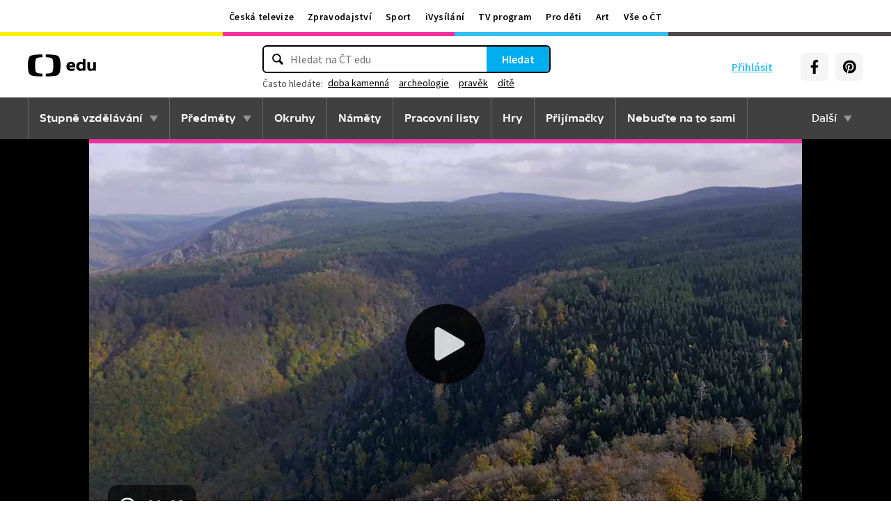

--- FILE ---
content_type: text/html; charset=utf-8
request_url: https://edu.ceskatelevize.cz/video/4665-jizerskohorske-buciny
body_size: 20122
content:
<!DOCTYPE html>
<html lang="cs">
    <head>
        <link rel="stylesheet" href="/dist/css/baseCSS.29beb8b0.css">
        <link rel="preload" href="/dist/css/front.d46e6b0e.css" as="style" onload="this.onload=null;this.rel='stylesheet'">

        <link rel="dns-prefetch" href="//ctfs.ceskatelevize.cz">

        <title id="snippet--title">Jizerskohorské bučiny - ČT edu - Česká televize</title>

            <meta charset="utf-8">
            <meta name="viewport" content="width=device-width, initial-scale=1">
            <meta name="description" content="Víte, že rozsáhlé bukové lesy v Jizerských horách rostou bez zásahu lidské ruky již stovky let? V jedné minutě vám představíme malé zázraky fauny a flóry v naší zemi.">
            <meta name="keywords" content="bučiny,příroda,divy naší přírody,přírodní diverzita,zázraky naší přírody,přírodní rarity,ekosystém,biotop,typy krajiny,přírodní rezervace,bukový les,Jizerské hory,jizerskohorské bučiny">
            <meta name="google-site-verification" content="Cua4TZddBzw3EwpZ53kmd-uO8QVNPWp5d73LEHOUm3A">
            <meta name="facebook-domain-verification" content="j5x7n5tbrf19v25ldp8krwraip47fl">
            <meta name="msapplication-config" content="none"/>
                <meta property="og:site_name" content="ČT edu"/>
        <meta property="og:type" content="video.other"/>
                <meta property="og:locale" content="cs_CZ"/>
                <meta property="og:title" content="Jizerskohorské bučiny - ČT edu - Česká televize"/>
                <meta property="og:description" content="Víte, že rozsáhlé bukové lesy v Jizerských horách rostou bez zásahu lidské ruky již stovky let? V jedné minutě vám představíme malé zázraky fauny a flóry v naší zemi."/>
                <meta property="og:url" content="https://edu.ceskatelevize.cz/video/4665-jizerskohorske-buciny"/>
                <meta property="og:image" content="https://edu.ceskatelevize.cz/storage/video/1200/4665-jizerskohorske-buciny.jpg"/>
        <meta property="og:video" content="https://player.ceskatelevize.cz?origin=ctedu&product=ct-edu&width=100%25&useNewPlaylist=true&IDEC=215562220300059&start=11&end=74"/>
        <meta property="og:video:type" content="video/mp4"/>
        <meta property="og:video:width" content="1024"/>
        <meta property="og:video:height" content="576"/>
        <meta property="og:video:tag" content="bučiny"/>
        <meta property="og:video:tag" content="příroda"/>
        <meta property="og:video:tag" content="divy naší přírody"/>
        <meta property="og:video:tag" content="přírodní diverzita"/>
        <meta property="og:video:tag" content="zázraky naší přírody"/>
        <meta property="og:video:tag" content="přírodní rarity"/>
        <meta property="og:video:tag" content="ekosystém"/>
        <meta property="og:video:tag" content="biotop"/>
        <meta property="og:video:tag" content="typy krajiny"/>
        <meta property="og:video:tag" content="přírodní rezervace"/>
        <meta property="og:video:tag" content="bukový les"/>
        <meta property="og:video:tag" content="Jizerské hory"/>
        <meta property="og:video:tag" content="jizerskohorské bučiny"/>
        <meta property="og:video:duration" content="63"/>
        <meta property="og:video:release_date" content="2020-08-14T09:46:08Z"/>
        <meta property="og:image:width" content="1024"/>
        <meta property="og:image:height" content="576"/>
        <meta property="og:image:alt" content="Jizerskohorské bučiny - ČT edu - Česká televize"/>

        <link rel="manifest" href="/site.webmanifest">
        <link rel="icon" type="image/png" sizes="72x72" href="/icon/icon-72x72.png">

            <link rel="canonical" href="https://edu.ceskatelevize.cz/video/4665-jizerskohorske-buciny"/>

        <!-- css - start -->
            <noscript>
                <link rel="stylesheet" href="/dist/css/front.d46e6b0e.css">
            </noscript>
        <!-- css - end -->

        <!-- icons - start -->
            <script src="/dist/js/iconSpriteLoader.e13ed81a.js"></script>
            <script>
                // Load sprite immediately for better performance
                (function() {
                    if (document.readyState === 'loading') {
                        document.addEventListener('DOMContentLoaded', function() {
                            loadSprite();
                        });
                    } else {
                        loadSprite();
                    }
                })();
            </script>
            <style>body>svg{display:none}</style>
        <!-- icons - end -->

        <!-- scripts start -->
            <script defer src="https://ctfs.ceskatelevize.cz/static/v6/common.js"></script>
            <script defer src="https://ctfs.ceskatelevize.cz/static/v6/footer.js"></script>
        <!-- scripts end -->

        <!-- cookie bar - start -->
            <script defer async="" src="https://ctfs.ceskatelevize.cz/static/scripts/cmp/v2.1/cmp.js" type="text/javascript"></script>
            <script defer type="text/javascript">
                window.ctGetConsentStatus = Promise.race([new Promise((resolve) => {
                    window.ctSetConsentStatus = resolve;
                }), new Promise((_, reject) => {
                    setTimeout(() => reject(new Error("Consent status unavailable")), 10000)
                })]);
            </script>
        <!-- cookie bar - end -->

        <!-- analytics - start -->

<script defer type="text/javascript">

    var gemius_identifier = 'ndBFzbsYmaq4YzaFmYdUkcbi74GwdcLgqw7WeaewPDT.D7';
    var gemius_init_timeout = 10000;
    // lines below shouldn't be edited
    function gemius_pending(i) { window[i] = window[i] || function() {var x = window[i+'_pdata'] = window[i+'_pdata'] || []; x[x.length]=arguments;};}; gemius_pending('gemius_hit'); gemius_pending('gemius_event'); gemius_pending('gemius_init'); gemius_pending('pp_gemius_hit'); gemius_pending('pp_gemius_event'); gemius_pending('pp_gemius_init');

    const loadGemius = () => {
        (function(d,t) {try {var gt=d.createElement(t),s=d.getElementsByTagName(t)[0],l='http'+((location.protocol=='https:')?'s':''); gt.setAttribute('async','async');gt.setAttribute('defer','defer'); gt.src=l+'://spir.hit.gemius.pl/xgemius.js'; s.parentNode.insertBefore(gt,s);} catch (e) {}})(document,'script');
    };

    window.ctOnCookieConsentChanged = ({ analytics }) => {
        window.gemius_init({ consent: analytics });
    };

    if (window.ctGetConsentStatus) {
        void window.ctGetConsentStatus
            .then((data) => {
                if (data.consentInteraction) {
                    window.gemius_init({ consent: data.analytics });
                }
            })
            .finally(loadGemius);
    } else {
        loadGemius();
    }

</script>
<!-- Netmonitor - END -->

<!-- Google Tag Manager - events - START -->
<script>
    var dataLayer = dataLayer || [];
    dataLayer.push( {
                "page": { "section": "Edu" },
                "app": { "version": "1", "platform": "Web" }
            } )

    var events = [{"event":"show_view","user":{"id":null,"logged":false,"status":"anonymous"},"page":{"title":"Jizerskohorské bučiny","type":"Show - Video","section":"Edu","category":[],"content":{"id":"67fae8a5-6c8d-4f8d-8645-a8f9d80bca15","title":"Jizerskohorské bučiny","type":"video","show":{"id":11126999091,"title":"Minuty z přírody"}}},"interaction":false,"_clear":true}];

    events.forEach(function (event) {
        dataLayer.push(event);
    });
</script>
<!-- Google Tag Manager - events - END -->

<!-- Google Tag Manager V2 - START -->
<script defer>
    dataLayer.push({
        "app": {
            "version": "1.0.0", // Označení stávajícího buildu/deploye
            "platform": "Web"
        }
    });
    (function (w, d, s, l, i) {
        w[l] = w[l] || [];
        w[l].push({
            'gtm.start': new Date().getTime(),
            event: 'gtm.js'
        });
        var f = d.getElementsByTagName(s)[0],
            j = d.createElement(s),
            dl = l != 'dataLayer' ? '&l=' + l : '';
        j.async = true;
        j.src = 'https://www.googletagmanager.com/gtm.js?id=' + i + dl;
        f.parentNode.insertBefore(j, f);
    })(window, document, 'script', 'dataLayer', 'GTM-WR543Z2');
</script>
<!-- Google Tag Manager V2 - END -->
        <!-- analytics - end -->

    <script type="application/ld+json">
        {
            "@context": "https://schema.org",
            "@type": "VideoObject",
            "name": "Jizerskohorské bučiny",
            "description": "Víte, že rozsáhlé bukové lesy v Jizerských horách rostou bez zásahu lidské ruky již stovky let? V jedné minutě vám představíme malé zázraky fauny a flóry v naší zemi.",
            "thumbnailUrl": "/storage/video/1200/4665-jizerskohorske-buciny.jpg",
            "uploadDate": "2020-09-01T15:02:34+02:00",
            "duration": "PT1M3S",
            "embedUrl": "https://player.ceskatelevize.cz?origin=ctedu&product=ct-edu&width=100%25&useNewPlaylist=true&IDEC=215562220300059&start=11&end=74"
        }
    </script>
    </head>

    <body class="" data-tracking-area="Video">
        <!-- analytics body - start -->
<!-- Google Tag Manager V2 - START -->
<noscript>
    <iframe src="https://www.googletagmanager.com/ns.html?id=GTM-WR543Z2" height="0" width="0" style="display:none;visibility:hidden"></iframe>
</noscript>
<!-- Google Tag Manager V2 - END -->
        <!-- analytics body - end -->

        <div id="snippet--flashes">
        </div>


            <header>
<section class="global-header-wrap container-wrap">
    <div class="global-header container">
        <nav id="ctMenu" class="nav nav--global nav--horizontal">
            <a class="nav-item" href="https://www.ceskatelevize.cz/" title="Česká televize">Česká televize</a>
            <a class="nav-item" href="https://ct24.ceskatelevize.cz/" title="Zpravodajství">Zpravodajství</a>
            <a class="nav-item" href="https://sport.ceskatelevize.cz/" title="Sport">Sport</a>
            <a class="nav-item" href="https://www.ceskatelevize.cz/ivysilani/" title="iVysílání">iVysílání</a>
            <a class="nav-item" href="https://www.ceskatelevize.cz/tv-program/" title="TV program">TV program</a>
            <a class="nav-item" href="https://decko.ceskatelevize.cz/" title="Pro děti">Pro děti</a>
            <a class="nav-item" href="https://art.ceskatelevize.cz/" title="Art">Art</a>
            <a class="nav-item" href="https://www.ceskatelevize.cz/vse-o-ct/" title="Vše o ČT">Vše o ČT</a>
        </nav>

        <a id="ctMenuToggle" class="ct-menu-toggle" title="Toggle menu" href="javascript:void(0);">
            <edu-icon class="ei--md ct-menu-toggle--hamburger">hamburger</edu-icon>
            <edu-icon class="ei--md ct-menu-toggle--cross">cross</edu-icon>
            <span class="ct-menu-toggle-title">portály České televize</span>
        </a>
    </div>
</section>
<section class="edu-header-wrap">
<div class="edu-header-top__wrap container-wrap">
    <div class="edu-header-top__container container">
        <div class="edu-header-top__elements">
<div class="edu-header-top__element edu-header-top__element--logo">
    <a href="/" class="edu-header-top__logo" title="ČT edu">
        <svg class="edu-header-top__logo__icon" xmlns="http://www.w3.org/2000/svg" width="98" height="32" viewBox="0 0 312 101" fill="none">
            <path fill-rule="evenodd" clip-rule="evenodd" d="M198.682 75.6955C204.121 75.6955 209.932 74.5767 214.924 72.7867L213.881 64.0603C209.112 65.1791 204.791 65.9249 200.991 65.9249C194.882 65.9249 190.56 63.9112 189.07 59.0632H216.34C219.022 47.0551 213.434 33.9282 197.788 33.9282C184.004 33.9282 176.628 43.1767 176.628 54.8118C176.628 69.4304 186.761 75.6955 198.682 75.6955ZM204.642 50.1891H189.219C190.486 46.0124 193.466 42.8799 197.787 42.8799C201.736 42.8799 204.568 45.1174 204.642 50.1891ZM239.37 75.6964C243.467 75.6964 247.714 74.2047 251.142 71.2959L251.887 74.5776H263.286V21.0259H251.142V36.6887C247.64 34.7495 244.064 33.9291 240.04 33.9291C230.876 33.9291 221.265 40.8654 221.265 54.8127C221.265 68.8346 230.205 75.6964 239.37 75.6964ZM243.765 65.7778C238.624 65.7778 234.08 62.2724 234.08 54.8139C234.08 47.3554 238.624 43.9246 243.765 43.9246C246.15 43.9246 248.832 44.6704 251.141 46.2367V63.3911C248.832 64.9574 246.15 65.7778 243.765 65.7778ZM285.646 75.6975C290.637 75.6975 295.108 74.0567 298.982 71.297L299.727 74.5788H311.201V35.049H298.982V63.3911C296.449 64.8828 293.469 65.7778 290.786 65.7778C287.136 65.7778 284.155 63.9132 284.155 58.6177V35.049H272.011V58.6177C272.011 70.8495 278.12 75.6975 285.646 75.6975Z" fill="black"></path>
            <path fill-rule="evenodd" clip-rule="evenodd" d="M147.731 73.2926C149.118 65.0979 149.526 56.3816 149.526 50.4622C149.526 44.5409 149.118 35.8264 147.731 27.6317C144.402 7.95949 139.279 3.51232 111.821 1.31722C101.845 0.526768 91.0465 0.138664 82.284 -0.000198364V12.9496C86.436 13.0974 91.0733 13.3751 95.4198 13.838C110.731 15.4705 113.586 18.7801 115.436 33.4533C116.208 39.5686 116.44 46.0524 116.44 50.4729C116.44 54.8755 116.208 61.3736 115.436 67.4693C113.586 82.1353 110.731 85.4485 95.4198 87.081C91.0733 87.5474 86.436 87.8252 82.284 87.9729V100.93C91.0465 100.789 101.845 100.398 111.821 99.6054C139.279 97.4156 144.402 92.9631 147.731 73.2926ZM67.2458 -0.000100804C58.4833 0.138762 47.683 0.528646 37.7054 1.31732C10.2489 3.51241 5.12623 7.95958 1.79498 27.6318C0.406815 35.8265 0 44.541 0 50.4623C0 56.3817 0.406815 65.098 1.79498 73.2927C5.12623 92.9632 10.2489 97.4157 37.7054 99.6054C47.683 100.399 58.4833 100.789 67.2458 100.93V87.973C63.0903 87.8253 58.4547 87.5475 54.1029 87.0811C38.7973 85.4486 35.9389 82.1354 34.0868 67.4694C33.3142 61.3737 33.0859 54.8756 33.0859 50.473C33.0859 46.0525 33.3142 39.5687 34.0868 33.4534C35.9389 18.7802 38.7973 15.4706 54.1029 13.8381C58.4547 13.3752 63.0903 13.0975 67.2458 12.9497V-0.000100804Z" fill="black"></path>
        </svg>
    </a>
</div>
<div class="edu-header-top__element edu-header-top__element--buttons">
    <div class="edu-header-top__buttons">

<div class="edu-header-top__buttons__login" id="tutorialSignUp" data-sign-up="">
    <span class="ct-edu-user-menu-toggle-wrap">
        <a href="/prihlaseni" class="ct-edu-user-menu-toggle">
    <edu-icon class="ct-edu-user-menu-toggle--open-icon">login</edu-icon>
    <edu-icon class="ct-edu-user-menu-toggle--close-icon">cross</edu-icon>
        </a>
    </span>

    <a href="/prihlaseni" class="edu-header-top__buttons__login__item" title="Přihlásit">
        <edu-icon class="ei--md">login</edu-icon>
        <span>Přihlásit</span>
    </a>


</div>


<div class="edu-header-top__buttons__menu">
      <span class="ct-edu-menu-toggle" id="ctEduMenuToggle">
        <edu-icon class="fa-bars ei--lg">hamburger</edu-icon>
        <edu-icon class="fa-xmark ei--lg">cross</edu-icon>
        MENU
      </span>
</div>
<div class="edu-header-top__buttons__socials">
    <a
        class="button button--grey edu-header-top__buttons__socials__item"
        href="https://www.facebook.com/CTedu/"
        target="_blank"
        title="Facebook"
    >
        <svg
            class="svg-inline--fa fa-facebook-f fa-w-20 button-ico"
            aria-hidden="true"
            focusable="false"
            data-prefix="fab"
            data-icon="facebook-f"
            role="img"
            xmlns="http://www.w3.org/2000/svg"
            viewBox="0 0 320 512"
        >
            <path
                fill="currentColor"
                d="M279.14 288l14.22-92.66h-88.91v-60.13c0-25.35 12.42-50.06 52.24-50.06h40.42V6.26S260.43 0 225.36 0c-73.22 0-121.08 44.38-121.08 124.72v70.62H22.89V288h81.39v224h100.17V288z"
            ></path>
        </svg>
    </a>
    <a
        class="button button--grey edu-header-top__buttons__socials__item"
        href="https://cz.pinterest.com/ctedu0101/"
        target="_blank"
        title="Pinterest"
    >
        <svg
            class="svg-inline--fa fa-pinterest fa-w-20 button-ico"
            aria-hidden="true"
            focusable="false"
            data-prefix="fab"
            data-icon="pinterest"
            role="img"
            xmlns="http://www.w3.org/2000/svg"
            viewBox="0 0 21 21"
        >
            <g clip-path="url(#clip0_5688_15205)">
                <path d="M10.9811 0.483887C5.45371 0.483887 0.972229 4.96537 0.972229 10.4928C0.972229 14.7343 3.60778 18.3594 7.33075 19.8172C7.24038 19.0261 7.1663 17.8069 7.36334 16.9431C7.54408 16.1609 8.53371 11.9683 8.53371 11.9683C8.53371 11.9683 8.23741 11.3668 8.23741 10.4854C8.23741 9.09278 9.04482 8.05574 10.0493 8.05574C10.9056 8.05574 11.3174 8.6987 11.3174 9.46463C11.3174 10.3209 10.7737 11.6068 10.4848 12.8009C10.2463 13.798 10.987 14.6128 11.9678 14.6128C13.747 14.6128 15.1145 12.7343 15.1145 10.0335C15.1145 7.63648 13.393 5.96389 10.9293 5.96389C8.0789 5.96389 6.40778 8.09722 6.40778 10.3046C6.40778 11.1609 6.73667 12.0839 7.14853 12.5861C7.23149 12.6854 7.2389 12.7757 7.21371 12.875C7.13964 13.1876 6.9663 13.872 6.93371 14.0113C6.89223 14.192 6.78556 14.2335 6.59593 14.1431C5.34408 13.558 4.56186 11.7372 4.56186 10.2631C4.56186 7.10759 6.85223 4.20833 11.1767 4.20833C14.6448 4.20833 17.347 6.67944 17.347 9.99055C17.347 13.3017 15.1722 16.2172 12.1574 16.2172C11.1441 16.2172 10.1885 15.6898 9.86704 15.0646C9.86704 15.0646 9.36482 16.9757 9.24038 17.4454C9.01816 18.318 8.40778 19.4054 7.99593 20.0735C8.93519 20.3624 9.92334 20.518 10.9619 20.518C16.4893 20.518 20.9707 16.0365 20.9707 10.5091C20.9885 4.96537 16.507 0.483887 10.9811 0.483887Z"
                      fill="currentColor"></path>
            </g>
            <defs>
                <clipPath id="clip0_5688_15205">
                    <rect width="20" height="20.0326" fill="white" transform="translate(0.972229 0.483887)"></rect>
                </clipPath>
            </defs>
        </svg>
    </a>
</div>
    </div>
</div>

<div
    class="edu-header-top__element edu-header-top__element--search"
    data-url-autocomplete="/api/v1/autocomplete"
    data-url-results="/hledani"
    data-q=""
    data-keywords="[&#123;&quot;keyword&quot;:&#123;&quot;__type&quot;:&quot;keyword&quot;,&quot;id&quot;:&quot;397d4f70-05cc-450f-b5d8-4267c4f02c8a&quot;,&quot;slug&quot;:&quot;doba-kamenna&quot;,&quot;title&quot;:&quot;doba kamenn\u00e1&quot;},&quot;videos&quot;:22,&quot;articles&quot;:3},&#123;&quot;keyword&quot;:&#123;&quot;__type&quot;:&quot;keyword&quot;,&quot;id&quot;:&quot;bca950ae-977b-4f94-85c9-91c21568ffb3&quot;,&quot;slug&quot;:&quot;archeologie&quot;,&quot;title&quot;:&quot;archeologie&quot;},&quot;videos&quot;:73,&quot;articles&quot;:7},&#123;&quot;keyword&quot;:&#123;&quot;__type&quot;:&quot;keyword&quot;,&quot;id&quot;:&quot;a816a5ec-269c-458a-b85e-197d83ecba22&quot;,&quot;slug&quot;:&quot;pravek&quot;,&quot;title&quot;:&quot;prav\u011bk&quot;},&quot;videos&quot;:58,&quot;articles&quot;:5},&#123;&quot;keyword&quot;:&#123;&quot;__type&quot;:&quot;keyword&quot;,&quot;id&quot;:&quot;dd5859a8-c124-44a0-82e7-de4e83063c3e&quot;,&quot;slug&quot;:&quot;dite&quot;,&quot;title&quot;:&quot;d\u00edt\u011b&quot;},&quot;videos&quot;:22,&quot;articles&quot;:1}]"
    
>
    <div class="edu-header-top__search">
        <div class="edu-header-top__search__form__wrap">
            <form id="searchForm" class="edu-header-top__search__form" action="/hledani">
                <input
                    class="edu-header-top__search__form__input"
                    placeholder="Hledat na ČT edu"
                    type="text"
                />
                <button class="edu-header-top__search__form__button" title="Hledat" type="submit">
                    Hledat
                </button>
            </form>

            <div class="edu-header-top__search__frequently_searched__wrap">
                <div class="edu-header-top__search__frequently_searched">
                    <h3 class="edu-header-top__search__frequently_searched__title">Často hledáte:</h3>
                    <div class="edu-header-top__search__frequently_searched__items">
                            <a
                                class="edu-header-top__search__frequently_searched__item"
                                href=""
                                title="doba kamenná"
                            >
                                doba kamenná
                            </a>
                            <a
                                class="edu-header-top__search__frequently_searched__item"
                                href=""
                                title="archeologie"
                            >
                                archeologie
                            </a>
                            <a
                                class="edu-header-top__search__frequently_searched__item"
                                href=""
                                title="pravěk"
                            >
                                pravěk
                            </a>
                            <a
                                class="edu-header-top__search__frequently_searched__item"
                                href=""
                                title="dítě"
                            >
                                dítě
                            </a>
                    </div>
                </div>
            </div>

            <div class="edu-header-top__search__suggest"></div>

            <div class="edu-header-top__search__hint">
                <div class="edu-header-top__search__hint__section ">
                    <h3 class="edu-header-top__search__hint__item edu-header-top__search__hint__item--title">
                        Zadávejte, prosím, hledané výrazy s diakritikou.
                    </h3>
                </div>
            </div>
        </div>
    </div>
</div>
        </div>
    </div>
</div>

<div class="edu-header-bottom-wrap container-wrap container-wrap--dark-grey">
    <div class="edu-header container">
        <nav id="ctEduMenu" class="nav nav--main nav--horizontal">
            <div class="nav--left">
                <div class="nav-item-wrap">
                    <div class="nav-dropdown nav-dropdown--educational-stages">
                        <a href="/stupne-vzdelavani" class="nav-item" title="Stupně vzdělávání">
                            Stupně vzdělávání
                        </a>
                        <div class="nav-dropdown-content-wrap">
                            <div class="nav-dropdown-content">
                                    <a href="/stupen-vzdelani/predskolni" class="nav-dropdown-item preschool"
                                       title="Předškolní"
                                    >
                                        Předškolní
                                    </a>
                                    <a href="/stupen-vzdelani/1-stupen-zs" class="nav-dropdown-item elementary-school"
                                       title="1. stupeň ZŠ"
                                    >
                                        1. stupeň ZŠ
                                    </a>
                                    <a href="/stupen-vzdelani/2-stupen-zs" class="nav-dropdown-item middle-school"
                                       title="2. stupeň ZŠ"
                                    >
                                        2. stupeň ZŠ
                                    </a>
                                    <a href="/stupen-vzdelani/stredni-skola" class="nav-dropdown-item high-school"
                                       title="Střední škola"
                                    >
                                        Střední škola
                                    </a>
                            </div>
                        </div>
                    </div>
                </div>

                <div class="nav-item-wrap">
                    <div class="nav-dropdown nav-dropdown--subjects">
                        <a href="/predmety" class="nav-item" title="Předměty">
                            Předměty
                        </a>
                        <div class="nav-dropdown-content-wrap">
                            <div class="nav-dropdown-content">
                                <div class="nav-dropdown-section-wrap">
                                    <h3 class="nav-dropdown-section-title"><span>Školní</span></h3>
                                    <div class="nav-dropdown-section">
                                            <a href="/predmet/anglicky-jazyk" class="nav-dropdown-item edu-stage edu-stage--p-e-m-h"
                                               title="Anglický jazyk">Anglický jazyk</a>
                                            <a href="/predmet/biologie" class="nav-dropdown-item edu-stage edu-stage--h"
                                               title="Biologie">Biologie</a>
                                            <a href="/predmet/cestina-pro-cizince" class="nav-dropdown-item edu-stage edu-stage--p-e-m-h"
                                               title="Čeština jako druhý jazyk">Čeština jako druhý jazyk</a>
                                            <a href="/predmet/chemie" class="nav-dropdown-item edu-stage edu-stage--m-h"
                                               title="Chemie">Chemie</a>
                                            <a href="/predmet/cj-a-literatura" class="nav-dropdown-item edu-stage edu-stage--e-m-h"
                                               title="ČJ a literatura">ČJ a literatura</a>
                                            <a href="/predmet/clovek-a-spolecnost" class="nav-dropdown-item edu-stage edu-stage--m-h"
                                               title="Člověk a společnost">Člověk a společnost</a>
                                            <a href="/predmet/clovek-a-svet-prace" class="nav-dropdown-item edu-stage edu-stage--e-m"
                                               title="Člověk a svět práce">Člověk a svět práce</a>
                                            <a href="/predmet/dejepis" class="nav-dropdown-item edu-stage edu-stage--m-h"
                                               title="Dějepis">Dějepis</a>
                                            <a href="/predmet/ekologie" class="nav-dropdown-item edu-stage edu-stage--m-h"
                                               title="Ekologie">Ekologie</a>
                                            <a href="/predmet/filosofie" class="nav-dropdown-item edu-stage edu-stage--h"
                                               title="Filosofie">Filosofie</a>
                                            <a href="/predmet/francouzsky-jazyk" class="nav-dropdown-item edu-stage edu-stage--p-e-m"
                                               title="Francouzský jazyk">Francouzský jazyk</a>
                                            <a href="/predmet/fyzika" class="nav-dropdown-item edu-stage edu-stage--m-h"
                                               title="Fyzika">Fyzika</a>
                                            <a href="/predmet/globalni-rozvojove-vzdelavani" class="nav-dropdown-item edu-stage edu-stage--e-m-h"
                                               title="Globální rozvojové vzdělávání">Globální rozvojové vzdělávání</a>
                                            <a href="/predmet/hudebni-vychova" class="nav-dropdown-item edu-stage edu-stage--e-m-h"
                                               title="Hudební výchova">Hudební výchova</a>
                                            <a href="/predmet/ict" class="nav-dropdown-item edu-stage edu-stage--e-m-h"
                                               title="Informatika">Informatika</a>
                                            <a href="/predmet/matematika" class="nav-dropdown-item edu-stage edu-stage--e-m-h"
                                               title="Matematika">Matematika</a>
                                            <a href="/predmet/medialni-vychova" class="nav-dropdown-item edu-stage edu-stage--e-m-h"
                                               title="Mediální výchova">Mediální výchova</a>
                                            <a href="/predmet/nemecky-jazyk" class="nav-dropdown-item edu-stage edu-stage--p-e-m-h"
                                               title="Německý jazyk">Německý jazyk</a>
                                            <a href="/predmet/o-vzdelavani" class="nav-dropdown-item edu-stage edu-stage--p-e-m-h"
                                               title="O vzdělávání">O vzdělávání</a>
                                            <a href="/predmet/pravo-a-politologie" class="nav-dropdown-item edu-stage edu-stage--h"
                                               title="Právo a politologie">Právo a politologie</a>
                                            <a href="/predmet/prirodopis" class="nav-dropdown-item edu-stage edu-stage--m"
                                               title="Přírodopis">Přírodopis</a>
                                            <a href="/predmet/prirodoveda-vlastiveda" class="nav-dropdown-item edu-stage edu-stage--e"
                                               title="Přírodověda Vlastivěda">Přírodověda Vlastivěda</a>
                                            <a href="/predmet/prvouka" class="nav-dropdown-item edu-stage edu-stage--e"
                                               title="Prvouka">Prvouka</a>
                                            <a href="/predmet/psychologie-a-sociologie" class="nav-dropdown-item edu-stage edu-stage--h"
                                               title="Psychologie a sociologie">Psychologie a sociologie</a>
                                            <a href="/predmet/umeni-a-kultura" class="nav-dropdown-item edu-stage edu-stage--h"
                                               title="Umění a kultura">Umění a kultura</a>
                                            <a href="/predmet/veda-a-technika" class="nav-dropdown-item edu-stage edu-stage--m-h"
                                               title="Věda a technika">Věda a technika</a>
                                            <a href="/predmet/vychova-ke-zdravi" class="nav-dropdown-item edu-stage edu-stage--e-m-h"
                                               title="Výchova ke zdraví">Výchova ke zdraví</a>
                                            <a href="/predmet/vytvarna-vychova" class="nav-dropdown-item edu-stage edu-stage--e-m"
                                               title="Výtvarná výchova">Výtvarná výchova</a>
                                            <a href="/predmet/zemepis" class="nav-dropdown-item edu-stage edu-stage--m-h"
                                               title="Zeměpis">Zeměpis</a>
                                    </div>
                                </div>
                                <div class="nav-dropdown-section-wrap">
                                    <h3 class="nav-dropdown-section-title"><span>Předškolní</span></h3>
                                    <div class="nav-dropdown-section">
                                            <a href="/predmet/dopravni-vychova-a-bezpeci" class="nav-dropdown-item edu-stage edu-stage--p"
                                               title="Dopravní výchova a bezpečí">Dopravní výchova a bezpečí</a>
                                            <a href="/predmet/hudebni-a-pohybove-aktivity" class="nav-dropdown-item edu-stage edu-stage--p"
                                               title="Hudební a pohybové činnosti">Hudební a pohybové činnosti</a>
                                            <a href="/predmet/lidske-telo-a-zdravi" class="nav-dropdown-item edu-stage edu-stage--p"
                                               title="Já, moje tělo, zdraví a bezpečí">Já, moje tělo, zdraví a bezpečí</a>
                                            <a href="/predmet/komunikace-a-socializace" class="nav-dropdown-item edu-stage edu-stage--p"
                                               title="Komunikace a vztahy">Komunikace a vztahy</a>
                                            <a href="/predmet/logopedicka-prevence-a-smyslove-hry" class="nav-dropdown-item edu-stage edu-stage--p"
                                               title="Logopedie">Logopedie</a>
                                            <a href="/predmet/pamet-a-logicke-hry" class="nav-dropdown-item edu-stage edu-stage--p"
                                               title="Myšlenkové operace">Myšlenkové operace</a>
                                            <a href="/predmet/pohadky-a-pribehy" class="nav-dropdown-item edu-stage edu-stage--p"
                                               title="Pohádky a příběhy">Pohádky a příběhy</a>
                                            <a href="/predmet/poznavani-ceske-republiky" class="nav-dropdown-item edu-stage edu-stage--p"
                                               title="Poznávání České republiky">Poznávání České republiky</a>
                                            <a href="/predmet/priroda" class="nav-dropdown-item edu-stage edu-stage--p"
                                               title="Příroda">Příroda</a>
                                            <a href="/predmet/dle-rocnich-obdobi-a-svatku" class="nav-dropdown-item edu-stage edu-stage--p"
                                               title="Roční období a svátky">Roční období a svátky</a>
                                            <a href="/predmet/poznavani-sveta" class="nav-dropdown-item edu-stage edu-stage--p"
                                               title="Svět kolem nás">Svět kolem nás</a>
                                            <a href="/predmet/vytvarne-aktivity" class="nav-dropdown-item edu-stage edu-stage--p"
                                               title="Výtvarné a pracovní činnosti">Výtvarné a pracovní činnosti</a>
                                    </div>
                                </div>
                            </div>
                        </div>
                    </div>
                </div>

                <div class="nav-item-wrap">
                    <a href="/okruhy" class="nav-item" title="Okruhy">
                        Okruhy
                    </a>
                </div>

                <div class="nav-item-wrap">
                    <a href="/namety" class="nav-item" title="Náměty do výuky">
                        Náměty
                    </a>
                </div>

                <div class="nav-item-wrap">
                    <a href="/pracovni-listy" class="nav-item" title="Pracovní listy">
                        Pracovní listy
                    </a>
                </div>

                <div class="nav-item-wrap">
                    <a href="/hry" class="nav-item" title="Hry">
                        Hry
                    </a>
                </div>

                <div class="nav-item-wrap">
                    <a href="/prijimacky" class="nav-item" title="Přijímačky">
                        Přijímačky
                    </a>
                </div>

                <div class="nav-item-wrap">
                        <a href="/nebudte-na-to-sami" class="nav-item" title="Nebuďte na to sami">
                            <span>Nebuďte na to sami</span>
                        </a>
                </div>

            </div>

            <div class="nav--right">
                <div class="nav-item-wrap">
                    <div class="nav-dropdown nav-dropdown--about-edu">
                        <span class="nav-item">Další</span>
                        <div class="nav-dropdown-content-wrap">
                            <div class="nav-dropdown-content">
                                <a href="/clanky" class="nav-dropdown-item"
                                   title="Články">Články</a>
                                <a href="/souteze" class="nav-dropdown-item"
                                   title="Soutěže">Soutěže</a>
                                <a href="/skolni-televize" class="nav-dropdown-item"
                                   title="Školní televize">Školní televize</a>
                                <a href="/pro-zaky-z-ukrajiny" class="nav-dropdown-item"
                                   title="Pro žáky z UA">Pro žáky z UA</a>
                                <a href="/ct-edu-startuje" class="nav-dropdown-item"
                                   title="O ČT edu">O ČT edu</a>
                                <a href="/tipy-pro-rodice-a-ucitele" class="nav-dropdown-item"
                                   title="Tipy pro rodiče a učitele">Tipy pro rodiče a učitele</a>
                            </div>
                        </div>
                    </div>
                </div>
            </div>
        </nav>
    </div>
</div>

</section>
            </header>


    <section class="video-detail-wrap" data-id="4665">

<div class="video-wrap container-wrap">
    <div class="video container">
        <div class="video-player-wrap edu-stage edu-stage--e">
            <div id="video-player" class="video-player"
                 title="Jizerskohorské bučiny"
                 data-origin="ctedu"
                 data-product="ct-edu"
                 data-autostart="true"
                 data-width="100%"
                 data-idec="215562220300059"
                 data-bonus=""
                 
                 data-start="11"
                 data-end="74"
                 
                 data-disableAds="false"
                 data-endpoint="https://player.ceskatelevize.cz"
                 data-useNewPlaylist="true"
            >
                <div class="video-player-placeholder main-video">
                    <picture>
                        <source srcset="/storage/video/1200/4665-jizerskohorske-buciny.webp"  type="image/webp"/>
                        <img src="/storage/video/1200/4665-jizerskohorske-buciny.jpg" class="video-player-thumbnail" alt="Jizerskohorské bučiny"/>
                    </picture>

<span class="video-player-play-button">
    <svg class="play-button__wrap" xmlns="http://www.w3.org/2000/svg" width="114" height="114" viewBox="0 0 114 114">
        <circle class="play-button-circle" cx="57" cy="57" r="57" style="enable-background: new;"></circle>
        <path class="play-button-arrow" d="M81.4 52.5l-32.2-18.5c-4.3-2.5-7.8-.5-7.8 4.5v36.9c0 5 3.6 6.9 7.8 4.5l32.2-18.5c4.3-2.4 4.3-6.4 0-8.9z"></path>
    </svg>
</span>

                    <div class="video-player__duration__wrap">
                        <p class="video-player__duration">
                            <span>01:03</span>
                        </p>
                    </div>

                    <div class="video-player__tags__wrap">
                    </div>
                </div>

<div class="hidden video-player-placeholder other-videos">
    <div class="video-player__other-videos__wrap">
        <div class="video-player__other-videos__content">
                <h2>Pusťte si video znovu<span>nebo se podívejte na další.</span></h2>



            <div class="video-player__other-videos__divider"></div>

            <div class="video-player__other-videos__row video-player__other-videos__row--top">
                    <div class="video-player__other-videos__col">
<div class="list-item__video">
    <a href="/video/6479-narodni-prirodni-rezervace-praded"
       data-gtm-tracking-click="&#123;&quot;typeItem&quot;:&quot;video&quot;,&quot;id&quot;:&quot;9d2a49ba-5383-4060-a15e-a06bbb3fb985&quot;,&quot;title&quot;:&quot;N\u00e1rodn\u00ed p\u0159\u00edrodn\u00ed rezervace Prad\u011bd&quot;}"
    >
        <div class="list-item__video-img__wrap">
            <div class="list-item__video-tags__wrap">
            </div>
            <div class="list-item__video-icons__wrap">
            </div>

            <picture>
                <source srcset="/storage/video/400/6479-narodni-prirodni-rezervace-praded.jpg" media="(min-width: 100px)" type="image/webp"/>
                <img src="/storage/video/400/6479-narodni-prirodni-rezervace-praded.jpg" alt="Národní přírodní rezervace Praděd" loading="lazy" />
            </picture>
        </div>
        <div class="list-item__video-content__wrap">
            <div class="list-item__video-timebedge">02:49</div>
            <h2>Národní přírodní rezervace Praděd</h2>
            <p class="list-item__video-description">Národní přírodní rezervace Praděd je největší přírodní rezervací v&nbsp;České republice. Má až 2 000 hektarů. Nachází se tady horský smrkový prales s&nbsp;nejhodnotnějšími lesními porosty. Vidět zde můžete například stromy s&nbsp;chůdovitými kořeny.   </p>
            <div class="grade-status-bar">
                <span class="grade-status-bar__item grade-status-bar__item--elementary-school"></span>
            </div>
        </div>
    </a>

    <div
        data-favorite-small=""
        data-favorite-big="" class="favorite-list-button__wrap favorite-list-button__small popup-absolute jsx-favorite-popup"
        style="width: auto;"
        data-user="false"
        data-full="false"
        data-button=""
        data-favorite="false"
        data-cbutton=""
        data-cicon=""
        data-login="https://edu.ceskatelevize.cz/registrace"
        data-lists="https://edu.ceskatelevize.cz/muj-ucet/oblibene"
        data-sync="https://edu.ceskatelevize.cz/muj-ucet/oblibene/zmena?item=9d2a49ba-5383-4060-a15e-a06bbb3fb985&amp;itemType=video"
        data-position="bottom right"
    ></div>
</div>
                    </div>
                    <div class="video-player__other-videos__col">
<div class="list-item__video">
    <a href="/video/4599-zakova-hora"
       data-gtm-tracking-click="&#123;&quot;typeItem&quot;:&quot;video&quot;,&quot;id&quot;:&quot;fc0f33b7-d11b-4ff6-8c92-40d730c40cc1&quot;,&quot;title&quot;:&quot;\u017d\u00e1kova hora&quot;}"
    >
        <div class="list-item__video-img__wrap">
            <div class="list-item__video-tags__wrap">
            </div>
            <div class="list-item__video-icons__wrap">
                <div class="list-item__video-icons__icon list-item__video-icons__icon__has-worksheets">
                    <span>PL</span>
                </div>
            </div>

            <picture>
                <source srcset="/storage/video/400/4599-zakova-hora.jpg" media="(min-width: 100px)" type="image/webp"/>
                <img src="/storage/video/400/4599-zakova-hora.jpg" alt="Žákova hora" loading="lazy" />
            </picture>
        </div>
        <div class="list-item__video-content__wrap">
            <div class="list-item__video-timebedge">01:04</div>
            <h2>Žákova hora</h2>
            <p class="list-item__video-description">Žákova hora je vzácnou ukázkou přirozeného jedlobukového pralesa. Navštivte s&nbsp;námi Žďárské vrchy, střechu Vysočiny. V&nbsp;jedné minutě vám představíme malé zázraky fauny a&nbsp;flóry v&nbsp;naší zemi.</p>
            <div class="grade-status-bar">
                <span class="grade-status-bar__item grade-status-bar__item--elementary-school"></span>
            </div>
        </div>
    </a>

    <div
        data-favorite-small=""
        data-favorite-big="" class="favorite-list-button__wrap favorite-list-button__small popup-absolute jsx-favorite-popup"
        style="width: auto;"
        data-user="false"
        data-full="false"
        data-button=""
        data-favorite="false"
        data-cbutton=""
        data-cicon=""
        data-login="https://edu.ceskatelevize.cz/registrace"
        data-lists="https://edu.ceskatelevize.cz/muj-ucet/oblibene"
        data-sync="https://edu.ceskatelevize.cz/muj-ucet/oblibene/zmena?item=fc0f33b7-d11b-4ff6-8c92-40d730c40cc1&amp;itemType=video"
        data-position="bottom right"
    ></div>
</div>
                    </div>
                    <div class="video-player__other-videos__col">
<div class="list-item__video">
    <a href="/video/4606-horska-smrcina"
       data-gtm-tracking-click="&#123;&quot;typeItem&quot;:&quot;video&quot;,&quot;id&quot;:&quot;2debc1ca-e55a-4835-9391-64fff3a935f6&quot;,&quot;title&quot;:&quot;Horsk\u00e1 smr\u010dina&quot;}"
    >
        <div class="list-item__video-img__wrap">
            <div class="list-item__video-tags__wrap">
            </div>
            <div class="list-item__video-icons__wrap">
                <div class="list-item__video-icons__icon list-item__video-icons__icon__has-worksheets">
                    <span>PL</span>
                </div>
            </div>

            <picture>
                <source srcset="/storage/video/400/4606-horska-smrcina.jpg" media="(min-width: 100px)" type="image/webp"/>
                <img src="/storage/video/400/4606-horska-smrcina.jpg" alt="Horská smrčina" loading="lazy" />
            </picture>
        </div>
        <div class="list-item__video-content__wrap">
            <div class="list-item__video-timebedge">01:04</div>
            <h2>Horská smrčina</h2>
            <p class="list-item__video-description">Jak může kůrovcová kalamita pomoci obnově původního lesa? Podívejte se na&nbsp;příklad ze&nbsp;šumavské Trojmezné hory. V&nbsp;jedné minutě vám představíme malé zázraky fauny a&nbsp;flory v&nbsp;naší zemi. </p>
            <div class="grade-status-bar">
                <span class="grade-status-bar__item grade-status-bar__item--elementary-school"></span>
            </div>
        </div>
    </a>

    <div
        data-favorite-small=""
        data-favorite-big="" class="favorite-list-button__wrap favorite-list-button__small popup-absolute jsx-favorite-popup"
        style="width: auto;"
        data-user="false"
        data-full="false"
        data-button=""
        data-favorite="false"
        data-cbutton=""
        data-cicon=""
        data-login="https://edu.ceskatelevize.cz/registrace"
        data-lists="https://edu.ceskatelevize.cz/muj-ucet/oblibene"
        data-sync="https://edu.ceskatelevize.cz/muj-ucet/oblibene/zmena?item=2debc1ca-e55a-4835-9391-64fff3a935f6&amp;itemType=video"
        data-position="bottom right"
    ></div>
</div>
                    </div>
                <div class="video-player__worksheet__wrap">
                    <h2>
                        <span>Prohlédněte si <strong>pracovní listy</strong> k tomuto videu</span>
                    </h2>
                    <div class="search-result__info">
                        <span class="bedge">1</span>
                        <span>pracovní list</span>
                    </div>
                    <a href="#worksheetsList" class="button button--cyan">
                        Přejít na pracovní listy
                    </a>
                </div>
            </div>
            <div class="video-player__other-videos__moreBtn">
                    <a class="video-player__re-play-button button button--cyan">
                        <edu-icon class="re-play-button__wrap ei--md">repeat</edu-icon>
                        <span>Přehrát video znovu</span>
                    </a>
            </div>
        </div>
    </div>
</div>
            </div>
        </div>
    </div>
</div>


<div class="video-attributes-content-wrap container-wrap container-wrap--grey">
    <div class="video-attributes-content container">
        <div id="videoInfoTab" class="video-attributes-content__video-info tab-content box-wrap">
            <div class="box box--left">
                <h1 class="video-attributes-content__video-title">Jizerskohorské bučiny</h1>

                <p class="video-attributes-content__description">Víte, že rozsáhlé bukové lesy v&nbsp;Jizerských horách rostou bez&nbsp;zásahu lidské ruky již stovky let? V&nbsp;jedné minutě vám představíme malé zázraky fauny a&nbsp;flóry v&nbsp;naší zemi.</p>



                <div class="video-attributes-content-tags-wrap">
                    <div class="video-attributes-content-tags-row">
                        <h3 class="video-attributes-content__title">Z pořadu:</h3>
                        <div class="video-attributes-content-tags tags">
                            <a href="/porad/minuty-z-prirody" class="tag button" title="Minuty z přírody" data-tracking-action="Proklik navigace" data-tracking-label="Pořad">
                                Minuty z přírody
                            </a>
                                <a id="playFullShow" class="link link--arrow" title="Přehrát celý pořad" data-type="video" data-title-video="Přehrát pasáž" data-title-full="Přehrát celý pořad">
                                    Přehrát celý pořad
                                </a>
                        </div>
                    </div>
                    <div class="video-attributes-content-tags-row">
                        <h3 class="video-attributes-content__title">Témata:</h3>
                        <div class="video-attributes-content-tags tags">
                                <a href="/tema/ziva-priroda" class="tag button" title="Živá příroda" data-tracking-action="Proklik navigace" data-tracking-label="Téma">
                                    Živá příroda
                                </a>
                                <a href="/tema/rozmanitost-prirody" class="tag button" title="Rozmanitost přírody" data-tracking-action="Proklik navigace" data-tracking-label="Téma">
                                    Rozmanitost přírody
                                </a>
                        </div>
                    </div>
                    <div class="video-attributes-content-tags-row">
                        <h3 class="video-attributes-content__title">Námět do výuky:</h3>
                        <div class="video-attributes-content-tags tags">
                                <a href="/namet/nase-chranene-lesy" class="tag button" title="Zelené poklady naší země: lesy pod ochranou státu" data-tracking-action="Proklik navigace" data-tracking-label="Náměty">
                                    Naše chráněné lesy
                                </a>
                        </div>
                    </div>
                    <div class="video-attributes-content-tags-row">
                        <h3 class="video-attributes-content__title">Vhodné pro stupeň:</h3>
                        <div class="video-attributes-content-tags tags">
                                <a href="/stupen-vzdelani/1-stupen-zs" class="tag button elementary-school" title="1. stupeň ZŠ" data-tracking-action="Proklik navigace" data-tracking-label="Stupeň vzdělání">
                                    1. stupeň ZŠ
                                </a>
                        </div>
                    </div>
                    <div class="video-attributes-content-tags-row">
                        <h3 class="video-attributes-content__title">Vhodné pro předmět:</h3>
                        <div class="video-attributes-content-tags tags">
                                <a href="/predmet/prvouka" class="tag button" title="Prvouka" data-tracking-action="Proklik navigace" data-tracking-label="Předmět">
                                    Prvouka
                                </a>
                                <a href="/predmet/prirodoveda-vlastiveda" class="tag button" title="Přírodověda Vlastivěda" data-tracking-action="Proklik navigace" data-tracking-label="Předmět">
                                    Přírodověda Vlastivěda
                                </a>
                        </div>
                    </div>
                    <div class="video-attributes-content-tags-row">
                        <h3 class="video-attributes-content__title">Klíčová slova:</h3>
                        <div class="video-attributes-content-tags tags">
                                <a href="/hledani?q=p%C5%99%C3%ADroda" class="tag link" title="příroda" data-tracking-action="Proklik navigace" data-tracking-label="Klíčové slovo">
                                    příroda
                                </a>
                                <a href="/hledani?q=ekosyst%C3%A9m" class="tag link" title="ekosystém" data-tracking-action="Proklik navigace" data-tracking-label="Klíčové slovo">
                                    ekosystém
                                </a>
                                <a href="/hledani?q=biotop" class="tag link" title="biotop" data-tracking-action="Proklik navigace" data-tracking-label="Klíčové slovo">
                                    biotop
                                </a>
                                <a href="/hledani?q=divy+na%C5%A1%C3%AD+p%C5%99%C3%ADrody" class="tag link" title="divy naší přírody" data-tracking-action="Proklik navigace" data-tracking-label="Klíčové slovo">
                                    divy naší přírody
                                </a>
                                <a href="/hledani?q=typy+krajiny" class="tag link" title="typy krajiny" data-tracking-action="Proklik navigace" data-tracking-label="Klíčové slovo">
                                    typy krajiny
                                </a>
                                <a href="/hledani?q=p%C5%99%C3%ADrodn%C3%AD+rarity" class="tag link" title="přírodní rarity" data-tracking-action="Proklik navigace" data-tracking-label="Klíčové slovo">
                                    přírodní rarity
                                </a>
                                <a href="/hledani?q=z%C3%A1zraky+na%C5%A1%C3%AD+p%C5%99%C3%ADrody" class="tag link" title="zázraky naší přírody" data-tracking-action="Proklik navigace" data-tracking-label="Klíčové slovo">
                                    zázraky naší přírody
                                </a>
                                <a href="/hledani?q=p%C5%99%C3%ADrodn%C3%AD+diverzita" class="tag link" title="přírodní diverzita" data-tracking-action="Proklik navigace" data-tracking-label="Klíčové slovo">
                                    přírodní diverzita
                                </a>
                                <a href="/hledani?q=p%C5%99%C3%ADrodn%C3%AD+rezervace" class="tag link" title="přírodní rezervace" data-tracking-action="Proklik navigace" data-tracking-label="Klíčové slovo">
                                    přírodní rezervace
                                </a>
                                <a href="/hledani?q=bu%C4%8Diny" class="tag link" title="bučiny" data-tracking-action="Proklik navigace" data-tracking-label="Klíčové slovo">
                                    bučiny
                                </a>
                                <a href="/hledani?q=Jizersk%C3%A9+hory" class="tag link" title="Jizerské hory" data-tracking-action="Proklik navigace" data-tracking-label="Klíčové slovo">
                                    Jizerské hory
                                </a>
                                <a href="/hledani?q=bukov%C3%BD+les" class="tag link" title="bukový les" data-tracking-action="Proklik navigace" data-tracking-label="Klíčové slovo">
                                    bukový les
                                </a>
                        </div>
                    </div>
                </div>
            </div>

            <div class="box box--right">

<div class="video-detail-buttons-wrap">
    <div class="button-wrap">

    <div
        data-favorite-small=""
        data-favorite-big="" class="favorite-list-button__wrap favorite-list-button__full popup-absolute jsx-favorite-popup"
        style="width: auto;"
        data-user="false"
        data-full="true"
        data-button="Přidat do oblíbených"
        data-favorite="false"
        data-cbutton="button button--icon"
        data-cicon="button-icon--left"
        data-login="https://edu.ceskatelevize.cz/registrace"
        data-lists="https://edu.ceskatelevize.cz/muj-ucet/oblibene"
        data-sync="https://edu.ceskatelevize.cz/muj-ucet/oblibene/zmena?item=67fae8a5-6c8d-4f8d-8645-a8f9d80bca15&amp;itemType=video"
        data-position="bottom right"
    ></div>
    </div>
</div>

            </div>
        </div>
    </div>
</div>
    </section>




<section class="search-result search-result--transparent" id="worksheetsList">
    <header id="snippet--snippetSearchResultHeader" class="search-result__header container">
        <div class="search-result__header__left"></div>

        <h2 class="page-title-heading">Materiály ke stažení</h2>

        <div class="search-result__header__right search-result__info">
                    <span class="bedge">1</span>
                    <span>pracovní list</span>
        </div>
    </header>


    <section class="search-list-worksheet container">
        <div class="search-list-worksheet__wrap search-list--centered" id="snippet--snippetLists" data-ajax-append>

<div class="list-item__worksheet edu-stage edu-stage--e">
    <div class="list-item__worksheet__txt__wrap">
        <div class="list-item__worksheet__txt">
            <h3>
                <a href="/pracovni-list/nase-chranene-lesy/pracovni-list-narodni-prirodni-rezervace.docx" title="Pracovní list: Národní přírodní rezervace"
                   data-gtm-tracking-click="&#123;&quot;typeItem&quot;:&quot;pracovni_list&quot;,&quot;id&quot;:&quot;cd1c5f94-5988-403a-ad96-952816570d39&quot;,&quot;title&quot;:&quot;Pracovn\u00ed list: N\u00e1rodn\u00ed p\u0159\u00edrodn\u00ed rezervace&quot;}"
                >
                    Pracovní list: Národní přírodní rezervace
                </a>
            </h3>
            Pracovní list určený pro&nbsp;žáky 1. stupně ZŠ ve&nbsp;kterém si procvičíte, co jste se naučili o&nbsp;národních přírodních rezervacích. Kde a&nbsp;proč vznikají jistě víte, ale umíte se v&nbsp;přírodní rezervaci také správně chovat?
        </div>

        <div class="list-item__worksheet__tags">
            <div class="list-item__worksheet__tags__col list-item__worksheet__tags__col-grades">
                <div class="list-item__worksheet__tags__col__item">
                    <span class="button button--tag button--tag--elementary-school" title="Stupeň: 1. stupeň ZŠ">
                        1. stupeň ZŠ
                    </span>
                </div>
            </div>

            <div class="list-item__worksheet__tags__col list-item__worksheet__tags__col-subjects">
                <div class="list-item__worksheet__tags__col__item">
                    <span class="button button--tag" title="Předmět: Přírodověda Vlastivěda">
                        Přírodověda Vlastivěda
                    </span>
                </div>
                <div class="list-item__worksheet__tags__col__item">
                    <span class="button button--tag" title="Předmět: Prvouka">
                        Prvouka
                    </span>
                </div>
            </div>

            <div class="list-item__worksheet__tags__col list-item__worksheet__tags__col-labels">
            </div>
        </div>
    </div>

    <div class="list-item__worksheet__elements__wrap">
        <div class="list-item__worksheet__actions">
            <div class="list-item__worksheet__buttons">
                <a class="button button--icon button--black-transparent list-item__worksheet__buttons__button-download" href="/storage/worksheet/nase-chranene-lesy/pracovni-list-narodni-prirodni-rezervace.docx" title="Stáhnout">
                    <edu-icon class="ei--lg">download</edu-icon>
                </a>
                <a href="/pracovni-list/nase-chranene-lesy/pracovni-list-narodni-prirodni-rezervace.docx" class="button button--icon button--black-transparent" title="Náhled">
                    <edu-icon class="ei--lg">eye</edu-icon>
                </a>

    <div
        data-favorite-small=""
        data-favorite-big="" class="favorite-list-button__wrap favorite-list-button__small popup-absolute jsx-favorite-popup"
        style="width: auto;"
        data-user="false"
        data-full="true"
        data-button=""
        data-favorite="false"
        data-cbutton="button button--icon button--black-transparent"
        data-cicon=""
        data-login="https://edu.ceskatelevize.cz/registrace"
        data-lists="https://edu.ceskatelevize.cz/muj-ucet/oblibene"
        data-sync="https://edu.ceskatelevize.cz/muj-ucet/oblibene/zmena?item=cd1c5f94-5988-403a-ad96-952816570d39&amp;itemType=worksheet"
        data-position="bottom right"
    ></div>
            </div>

        </div>

    </div>
</div>
        </div>


    </section>
</section>

    <section class="page-title-wrap container-wrap">
        <div class="page-title container">
            <h2 id="dalsi-videa" class="page-title-heading">Mohlo by vás také zajímat</h2>



<section class="search-result search-result--transparent">
    <header id="snippet--snippetSearchResultHeader" class="search-result__header container">
        <div class="search-result__header__left"></div>

        <h2 class="page-title-heading"><small class='font-size-24'>Rozmanitost přírody</small></h2>

        <div class="search-result__header__right search-result__info">
            <a href="/tema/rozmanitost-prirody" class="button button-search-result">
                Další videa
            </a>
        </div>
    </header>


    <section class="search-list-video container pb-0">
        <div class="search-list-video__wrap " id="snippet--snippetLists" data-ajax-append>
<div class="list-item__video">
    <a href="/video/9357-deti-kresli-pisnicky-nech-brouka-zit"
       data-gtm-tracking-click="&#123;&quot;typeItem&quot;:&quot;video&quot;,&quot;id&quot;:&quot;3797ac70-c6c0-4fa2-a0cd-3a179ffadd21&quot;,&quot;title&quot;:&quot;D\u011bti kresl\u00ed p\u00edsni\u010dky: Nech brouka \u017e\u00edt&quot;}"
    >
        <div class="list-item__video-img__wrap">
            <div class="list-item__video-tags__wrap">
            </div>
            <div class="list-item__video-icons__wrap">
                <div class="list-item__video-icons__icon list-item__video-icons__icon__has-worksheets">
                    <span>PL</span>
                </div>
            </div>

            <picture>
                <source srcset="/storage/video/400/9357-deti-kresli-pisnicky-nech-brouka-zit.jpg" media="(min-width: 100px)" type="image/webp"/>
                <img src="/storage/video/400/9357-deti-kresli-pisnicky-nech-brouka-zit.jpg" alt="Děti kreslí písničky: Nech brouka žít" loading="lazy" />
            </picture>
        </div>
        <div class="list-item__video-content__wrap">
            <div class="list-item__video-timebedge">02:33</div>
            <h2>Děti kreslí písničky: Nech brouka žít</h2>
            <p class="list-item__video-description">Pojďte si s&nbsp;námi zazpívat písničku o&nbsp;broucích. Můžete si pak také nějakého broučka vymodelovat. Inspiraci načerpejte z&nbsp;videa nebo z&nbsp;vlastní představivosti. Zkuste odpovědět na&nbsp;pár otázek: Věděli byste, proč jsou i&nbsp;ti nejmenší broučci důležití a&nbsp;proč je potřeba je chránit? Poznali jste některé hmyzí kamarády z&nbsp;videa? A&nbsp;jaké brouky znáte vy? </p>
            <div class="grade-status-bar">
                <span class="grade-status-bar__item grade-status-bar__item--elementary-school"></span>
            </div>
        </div>
    </a>

    <div
        data-favorite-small=""
        data-favorite-big="" class="favorite-list-button__wrap favorite-list-button__small popup-absolute jsx-favorite-popup"
        style="width: auto;"
        data-user="false"
        data-full="false"
        data-button=""
        data-favorite="false"
        data-cbutton=""
        data-cicon=""
        data-login="https://edu.ceskatelevize.cz/registrace"
        data-lists="https://edu.ceskatelevize.cz/muj-ucet/oblibene"
        data-sync="https://edu.ceskatelevize.cz/muj-ucet/oblibene/zmena?item=3797ac70-c6c0-4fa2-a0cd-3a179ffadd21&amp;itemType=video"
        data-position="bottom right"
    ></div>
</div>
<div class="list-item__video">
    <a href="/video/1591-voda-v-krajine"
       data-gtm-tracking-click="&#123;&quot;typeItem&quot;:&quot;video&quot;,&quot;id&quot;:&quot;b23db2cd-f47a-44df-b8fe-1655b45bbf00&quot;,&quot;title&quot;:&quot;Voda v krajin\u011b&quot;}"
    >
        <div class="list-item__video-img__wrap">
            <div class="list-item__video-tags__wrap">
            </div>
            <div class="list-item__video-icons__wrap">
            </div>

            <picture>
                <source srcset="/storage/video/400/1591-voda-v-krajine.jpg" media="(min-width: 100px)" type="image/webp"/>
                <img src="/storage/video/400/1591-voda-v-krajine.jpg" alt="Voda v krajině" loading="lazy" />
            </picture>
        </div>
        <div class="list-item__video-content__wrap">
            <div class="list-item__video-timebedge">20:29</div>
            <h2>Voda v krajině</h2>
            <p class="list-item__video-description">Pasáž, která vysvětluje cyklus vody v&nbsp;krajině a&nbsp;připomíná, kde všude je voda potřeba a&nbsp;jak se spotřebovává.</p>
            <div class="grade-status-bar">
                <span class="grade-status-bar__item grade-status-bar__item--elementary-school"></span>
            </div>
        </div>
    </a>

    <div
        data-favorite-small=""
        data-favorite-big="" class="favorite-list-button__wrap favorite-list-button__small popup-absolute jsx-favorite-popup"
        style="width: auto;"
        data-user="false"
        data-full="false"
        data-button=""
        data-favorite="false"
        data-cbutton=""
        data-cicon=""
        data-login="https://edu.ceskatelevize.cz/registrace"
        data-lists="https://edu.ceskatelevize.cz/muj-ucet/oblibene"
        data-sync="https://edu.ceskatelevize.cz/muj-ucet/oblibene/zmena?item=b23db2cd-f47a-44df-b8fe-1655b45bbf00&amp;itemType=video"
        data-position="bottom right"
    ></div>
</div>
<div class="list-item__video">
    <a href="/video/4616-mrtvy-luh-na-sumave"
       data-gtm-tracking-click="&#123;&quot;typeItem&quot;:&quot;video&quot;,&quot;id&quot;:&quot;0a20ee26-7e9a-40f8-b7f9-f3c58668ac7a&quot;,&quot;title&quot;:&quot;Mrtv\u00fd luh na \u0160umav\u011b&quot;}"
    >
        <div class="list-item__video-img__wrap">
            <div class="list-item__video-tags__wrap">
            </div>
            <div class="list-item__video-icons__wrap">
            </div>

            <picture>
                <source srcset="/storage/video/400/4616-mrtvy-luh-na-sumave.jpg" media="(min-width: 100px)" type="image/webp"/>
                <img src="/storage/video/400/4616-mrtvy-luh-na-sumave.jpg" alt="Mrtvý luh na Šumavě" loading="lazy" />
            </picture>
        </div>
        <div class="list-item__video-content__wrap">
            <div class="list-item__video-timebedge">01:07</div>
            <h2>Mrtvý luh na Šumavě</h2>
            <p class="list-item__video-description">Mrtvý luh, to&nbsp;nezní moc pozitivně, že? Jedná se o&nbsp;rašeliniště, které má až sedmimetrovou hloubku. Nachází se na&nbsp;Šumavě a&nbsp;najdete v&nbsp;něm tzv. umrlčí stromy. Podívejte se s&nbsp;námi, prostor je totiž návštěvníkům nepřístupný. V&nbsp;jedné minutě vám představíme malé zázraky naší flóry a&nbsp;fauny. </p>
            <div class="grade-status-bar">
                <span class="grade-status-bar__item grade-status-bar__item--elementary-school"></span>
            </div>
        </div>
    </a>

    <div
        data-favorite-small=""
        data-favorite-big="" class="favorite-list-button__wrap favorite-list-button__small popup-absolute jsx-favorite-popup"
        style="width: auto;"
        data-user="false"
        data-full="false"
        data-button=""
        data-favorite="false"
        data-cbutton=""
        data-cicon=""
        data-login="https://edu.ceskatelevize.cz/registrace"
        data-lists="https://edu.ceskatelevize.cz/muj-ucet/oblibene"
        data-sync="https://edu.ceskatelevize.cz/muj-ucet/oblibene/zmena?item=0a20ee26-7e9a-40f8-b7f9-f3c58668ac7a&amp;itemType=video"
        data-position="bottom right"
    ></div>
</div>
<div class="list-item__video">
    <a href="/video/6518-kun-domaci-plemena"
       data-gtm-tracking-click="&#123;&quot;typeItem&quot;:&quot;video&quot;,&quot;id&quot;:&quot;90478f53-9bb6-4611-bf9b-c5341be8625c&quot;,&quot;title&quot;:&quot;K\u016f\u0148 dom\u00e1c\u00ed \u2013 plemena&quot;}"
    >
        <div class="list-item__video-img__wrap">
            <div class="list-item__video-tags__wrap">
            </div>
            <div class="list-item__video-icons__wrap">
            </div>

            <picture>
                <source srcset="/storage/video/400/6518-kun-domaci-plemena.jpg" media="(min-width: 100px)" type="image/webp"/>
                <img src="/storage/video/400/6518-kun-domaci-plemena.jpg" alt="Kůň domácí – plemena" loading="lazy" />
            </picture>
        </div>
        <div class="list-item__video-content__wrap">
            <div class="list-item__video-timebedge">05:35</div>
            <h2>Kůň domácí – plemena</h2>
            <p class="list-item__video-description">Kůň domácí má neoficiálně více než 200 plemen. Koně mají velice vyvinuté smysly a&nbsp;právě pomocí smyslů se dorozumívají. Jsou to&nbsp;zvířata společenská, protože ve&nbsp;volné přírodě žijí v&nbsp;rodinách. Tyto a&nbsp;další informace se o&nbsp;koních dozvíte v&nbsp;tomto díle. </p>
            <div class="grade-status-bar">
                <span class="grade-status-bar__item grade-status-bar__item--elementary-school"></span>
            </div>
        </div>
    </a>

    <div
        data-favorite-small=""
        data-favorite-big="" class="favorite-list-button__wrap favorite-list-button__small popup-absolute jsx-favorite-popup"
        style="width: auto;"
        data-user="false"
        data-full="false"
        data-button=""
        data-favorite="false"
        data-cbutton=""
        data-cicon=""
        data-login="https://edu.ceskatelevize.cz/registrace"
        data-lists="https://edu.ceskatelevize.cz/muj-ucet/oblibene"
        data-sync="https://edu.ceskatelevize.cz/muj-ucet/oblibene/zmena?item=90478f53-9bb6-4611-bf9b-c5341be8625c&amp;itemType=video"
        data-position="bottom right"
    ></div>
</div>
        </div>


    </section>
</section>


<section class="search-result search-result--transparent">
    <header id="snippet--snippetSearchResultHeader" class="search-result__header container">
        <div class="search-result__header__left"></div>

        <h2 class="page-title-heading"><small class='font-size-24'>Živá příroda</small></h2>

        <div class="search-result__header__right search-result__info">
            <a href="/tema/ziva-priroda" class="button button-search-result">
                Další videa
            </a>
        </div>
    </header>


    <section class="search-list-video container pb-0">
        <div class="search-list-video__wrap " id="snippet--snippetLists" data-ajax-append>
<div class="list-item__video">
    <a href="/video/6924-jak-pomoci-ptakum-v-zime"
       data-gtm-tracking-click="&#123;&quot;typeItem&quot;:&quot;video&quot;,&quot;id&quot;:&quot;71a7643f-2060-4675-a6a2-fd8e1d318d69&quot;,&quot;title&quot;:&quot;Jak pomoci pt\u00e1k\u016fm v zim\u011b&quot;}"
    >
        <div class="list-item__video-img__wrap">
            <div class="list-item__video-tags__wrap">
            </div>
            <div class="list-item__video-icons__wrap">
            </div>

            <picture>
                <source srcset="/storage/video/400/6924-jak-pomoci-ptakum-v-zime.jpg" media="(min-width: 100px)" type="image/webp"/>
                <img src="/storage/video/400/6924-jak-pomoci-ptakum-v-zime.jpg" alt="Jak pomoci ptákům v zimě" loading="lazy" />
            </picture>
        </div>
        <div class="list-item__video-content__wrap">
            <div class="list-item__video-timebedge">04:44</div>
            <h2>Jak pomoci ptákům v zimě</h2>
            <p class="list-item__video-description">Shánění potravy přes zimu je pro&nbsp;volně žijící ptáky náročné. Můžeme jim pomoci, když si vyrobíme krmítko a&nbsp;budeme se o&nbsp;něj přes zimu starat. Dozvíme se, jak si takové krmítko vyrobit a&nbsp;co do&nbsp;něj dávat.</p>
            <div class="grade-status-bar">
                <span class="grade-status-bar__item grade-status-bar__item--elementary-school"></span>
            </div>
        </div>
    </a>

    <div
        data-favorite-small=""
        data-favorite-big="" class="favorite-list-button__wrap favorite-list-button__small popup-absolute jsx-favorite-popup"
        style="width: auto;"
        data-user="false"
        data-full="false"
        data-button=""
        data-favorite="false"
        data-cbutton=""
        data-cicon=""
        data-login="https://edu.ceskatelevize.cz/registrace"
        data-lists="https://edu.ceskatelevize.cz/muj-ucet/oblibene"
        data-sync="https://edu.ceskatelevize.cz/muj-ucet/oblibene/zmena?item=71a7643f-2060-4675-a6a2-fd8e1d318d69&amp;itemType=video"
        data-position="bottom right"
    ></div>
</div>
<div class="list-item__video">
    <a href="/video/11023-los-evropsky"
       data-gtm-tracking-click="&#123;&quot;typeItem&quot;:&quot;video&quot;,&quot;id&quot;:&quot;4230fb29-2b94-414e-a0c9-2137e5a997f8&quot;,&quot;title&quot;:&quot;Los evropsk\u00fd&quot;}"
    >
        <div class="list-item__video-img__wrap">
            <div class="list-item__video-tags__wrap">
            </div>
            <div class="list-item__video-icons__wrap">
            </div>

            <picture>
                <source srcset="/storage/video/400/11023-los-evropsky.jpg" media="(min-width: 100px)" type="image/webp"/>
                <img src="/storage/video/400/11023-los-evropsky.jpg" alt="Los evropský" loading="lazy" />
            </picture>
        </div>
        <div class="list-item__video-content__wrap">
            <div class="list-item__video-timebedge">03:17</div>
            <h2>Los evropský</h2>
            <p class="list-item__video-description">Také si pletete losa se sobem? A&nbsp;víte, že los žije i&nbsp;na&nbsp;českém území? Uprostřed šumavských lesů si o&nbsp;něm více popovídáme se zoologem. A&nbsp;co byste řekli, dočkali jsme se ho? Tušíte, kolik jich na&nbsp;Šumavě můžete potkat? </p>
            <div class="grade-status-bar">
                <span class="grade-status-bar__item grade-status-bar__item--elementary-school"></span>
            </div>
        </div>
    </a>

    <div
        data-favorite-small=""
        data-favorite-big="" class="favorite-list-button__wrap favorite-list-button__small popup-absolute jsx-favorite-popup"
        style="width: auto;"
        data-user="false"
        data-full="false"
        data-button=""
        data-favorite="false"
        data-cbutton=""
        data-cicon=""
        data-login="https://edu.ceskatelevize.cz/registrace"
        data-lists="https://edu.ceskatelevize.cz/muj-ucet/oblibene"
        data-sync="https://edu.ceskatelevize.cz/muj-ucet/oblibene/zmena?item=4230fb29-2b94-414e-a0c9-2137e5a997f8&amp;itemType=video"
        data-position="bottom right"
    ></div>
</div>
<div class="list-item__video">
    <a href="/video/4674-autochtonni-smrk"
       data-gtm-tracking-click="&#123;&quot;typeItem&quot;:&quot;video&quot;,&quot;id&quot;:&quot;64254419-c22a-40e1-b4f1-c4ad1a2d10d0&quot;,&quot;title&quot;:&quot;Autochtonn\u00ed smrk&quot;}"
    >
        <div class="list-item__video-img__wrap">
            <div class="list-item__video-tags__wrap">
            </div>
            <div class="list-item__video-icons__wrap">
                <div class="list-item__video-icons__icon list-item__video-icons__icon__has-worksheets">
                    <span>PL</span>
                </div>
            </div>

            <picture>
                <source srcset="/storage/video/400/4674-autochtonni-smrk.jpg" media="(min-width: 100px)" type="image/webp"/>
                <img src="/storage/video/400/4674-autochtonni-smrk.jpg" alt="Autochtonní smrk" loading="lazy" />
            </picture>
        </div>
        <div class="list-item__video-content__wrap">
            <div class="list-item__video-timebedge">01:03</div>
            <h2>Autochtonní smrk</h2>
            <p class="list-item__video-description">Víte, že se v&nbsp;části Labského dolu dochovaly unikátní původní smrkové lesy? V&nbsp;jedné minutě vám představíme malé zázraky fauny a&nbsp;flóry v&nbsp;naší zemi.</p>
            <div class="grade-status-bar">
                <span class="grade-status-bar__item grade-status-bar__item--elementary-school"></span>
            </div>
        </div>
    </a>

    <div
        data-favorite-small=""
        data-favorite-big="" class="favorite-list-button__wrap favorite-list-button__small popup-absolute jsx-favorite-popup"
        style="width: auto;"
        data-user="false"
        data-full="false"
        data-button=""
        data-favorite="false"
        data-cbutton=""
        data-cicon=""
        data-login="https://edu.ceskatelevize.cz/registrace"
        data-lists="https://edu.ceskatelevize.cz/muj-ucet/oblibene"
        data-sync="https://edu.ceskatelevize.cz/muj-ucet/oblibene/zmena?item=64254419-c22a-40e1-b4f1-c4ad1a2d10d0&amp;itemType=video"
        data-position="bottom right"
    ></div>
</div>
<div class="list-item__video">
    <a href="/video/6044-jak-ryby-dychaji-pod-vodou"
       data-gtm-tracking-click="&#123;&quot;typeItem&quot;:&quot;video&quot;,&quot;id&quot;:&quot;a62a0c21-5b6d-45fa-8ce8-4ea7b0368358&quot;,&quot;title&quot;:&quot;Jak ryby d\u00fdchaj\u00ed pod vodou?&quot;}"
    >
        <div class="list-item__video-img__wrap">
            <div class="list-item__video-tags__wrap">
            </div>
            <div class="list-item__video-icons__wrap">
            </div>

            <picture>
                <source srcset="/storage/video/400/6044-jak-ryby-dychaji-pod-vodou.jpg" media="(min-width: 100px)" type="image/webp"/>
                <img src="/storage/video/400/6044-jak-ryby-dychaji-pod-vodou.jpg" alt="Jak ryby dýchají pod vodou?" loading="lazy" />
            </picture>
        </div>
        <div class="list-item__video-content__wrap">
            <div class="list-item__video-timebedge">00:50</div>
            <h2>Jak ryby dýchají pod vodou?</h2>
            <p class="list-item__video-description">Jak je možné, že ryby dokážou dýchat pod&nbsp;vodou? Vlastně je to&nbsp;jinak – ryby získávají kyslík z&nbsp;vody. Ryby se nenadechují jako člověk, ale voda prochází jejich žábrami. Sledujte, jak ryby dýchají.</p>
            <div class="grade-status-bar">
                <span class="grade-status-bar__item grade-status-bar__item--elementary-school"></span>
                <span class="grade-status-bar__item grade-status-bar__item--middle-school"></span>
            </div>
        </div>
    </a>

    <div
        data-favorite-small=""
        data-favorite-big="" class="favorite-list-button__wrap favorite-list-button__small popup-absolute jsx-favorite-popup"
        style="width: auto;"
        data-user="false"
        data-full="false"
        data-button=""
        data-favorite="false"
        data-cbutton=""
        data-cicon=""
        data-login="https://edu.ceskatelevize.cz/registrace"
        data-lists="https://edu.ceskatelevize.cz/muj-ucet/oblibene"
        data-sync="https://edu.ceskatelevize.cz/muj-ucet/oblibene/zmena?item=a62a0c21-5b6d-45fa-8ce8-4ea7b0368358&amp;itemType=video"
        data-position="bottom right"
    ></div>
</div>
        </div>


    </section>
</section>


<section class="search-result search-result--transparent">
    <header id="snippet--snippetSearchResultHeader" class="search-result__header container">
        <div class="search-result__header__left"></div>

        <h2 class="page-title-heading"><small class='font-size-24'>Rozmanitost přírody</small></h2>

        <div class="search-result__header__right search-result__info">
            <a href="/tema/rozmanitost-prirody" class="button button-search-result">
                Další videa
            </a>
        </div>
    </header>


    <section class="search-list-video container pb-0">
        <div class="search-list-video__wrap " id="snippet--snippetLists" data-ajax-append>
<div class="list-item__video">
    <a href="/video/1592-jezero-a-rybnik-v-cem-je-rozdil"
       data-gtm-tracking-click="&#123;&quot;typeItem&quot;:&quot;video&quot;,&quot;id&quot;:&quot;1cee47c8-0766-466d-89b6-db2425a5da34&quot;,&quot;title&quot;:&quot;Jezero a rybn\u00edk: V \u010dem je rozd\u00edl&quot;}"
    >
        <div class="list-item__video-img__wrap">
            <div class="list-item__video-tags__wrap">
            </div>
            <div class="list-item__video-icons__wrap">
            </div>

            <picture>
                <source srcset="/storage/video/400/1592-jezero-a-rybnik-v-cem-je-rozdil.jpg" media="(min-width: 100px)" type="image/webp"/>
                <img src="/storage/video/400/1592-jezero-a-rybnik-v-cem-je-rozdil.jpg" alt="Jezero a rybník: V čem je rozdíl" loading="lazy" />
            </picture>
        </div>
        <div class="list-item__video-content__wrap">
            <div class="list-item__video-timebedge">00:39</div>
            <h2>Jezero a rybník: V čem je rozdíl</h2>
            <p class="list-item__video-description">Stručné vysvětlení, jak vzniká jezero a&nbsp;rybník a&nbsp;jaký je mezi nimi rozdíl.</p>
            <div class="grade-status-bar">
                <span class="grade-status-bar__item grade-status-bar__item--elementary-school"></span>
            </div>
        </div>
    </a>

    <div
        data-favorite-small=""
        data-favorite-big="" class="favorite-list-button__wrap favorite-list-button__small popup-absolute jsx-favorite-popup"
        style="width: auto;"
        data-user="false"
        data-full="false"
        data-button=""
        data-favorite="false"
        data-cbutton=""
        data-cicon=""
        data-login="https://edu.ceskatelevize.cz/registrace"
        data-lists="https://edu.ceskatelevize.cz/muj-ucet/oblibene"
        data-sync="https://edu.ceskatelevize.cz/muj-ucet/oblibene/zmena?item=1cee47c8-0766-466d-89b6-db2425a5da34&amp;itemType=video"
        data-position="bottom right"
    ></div>
</div>
<div class="list-item__video">
    <a href="/video/4675-lejsek-maly"
       data-gtm-tracking-click="&#123;&quot;typeItem&quot;:&quot;video&quot;,&quot;id&quot;:&quot;d0dac0c4-dd3b-4233-8d40-bea9f405165a&quot;,&quot;title&quot;:&quot;Lejsek mal\u00fd&quot;}"
    >
        <div class="list-item__video-img__wrap">
            <div class="list-item__video-tags__wrap">
            </div>
            <div class="list-item__video-icons__wrap">
            </div>

            <picture>
                <source srcset="/storage/video/400/4675-lejsek-maly.jpg" media="(min-width: 100px)" type="image/webp"/>
                <img src="/storage/video/400/4675-lejsek-maly.jpg" alt="Lejsek malý" loading="lazy" />
            </picture>
        </div>
        <div class="list-item__video-content__wrap">
            <div class="list-item__video-timebedge">01:03</div>
            <h2>Lejsek malý</h2>
            <p class="list-item__video-description">Věděli jste, že lejsek malý odlétá do&nbsp;teplých krajin už v&nbsp;červenci? V&nbsp;jedné minutě vám představíme malé zázraky fauny a&nbsp;flóry v&nbsp;naší zemi.</p>
            <div class="grade-status-bar">
                <span class="grade-status-bar__item grade-status-bar__item--elementary-school"></span>
            </div>
        </div>
    </a>

    <div
        data-favorite-small=""
        data-favorite-big="" class="favorite-list-button__wrap favorite-list-button__small popup-absolute jsx-favorite-popup"
        style="width: auto;"
        data-user="false"
        data-full="false"
        data-button=""
        data-favorite="false"
        data-cbutton=""
        data-cicon=""
        data-login="https://edu.ceskatelevize.cz/registrace"
        data-lists="https://edu.ceskatelevize.cz/muj-ucet/oblibene"
        data-sync="https://edu.ceskatelevize.cz/muj-ucet/oblibene/zmena?item=d0dac0c4-dd3b-4233-8d40-bea9f405165a&amp;itemType=video"
        data-position="bottom right"
    ></div>
</div>
<div class="list-item__video">
    <a href="/video/3556-priroda-v-cervenci"
       data-gtm-tracking-click="&#123;&quot;typeItem&quot;:&quot;video&quot;,&quot;id&quot;:&quot;ef0a0bf1-a13c-46fb-b6a0-f1882b83a1a9&quot;,&quot;title&quot;:&quot;P\u0159\u00edroda v \u010dervenci&quot;}"
    >
        <div class="list-item__video-img__wrap">
            <div class="list-item__video-tags__wrap">
            </div>
            <div class="list-item__video-icons__wrap">
            </div>

            <picture>
                <source srcset="/storage/video/400/3556-priroda-v-cervenci.jpg" media="(min-width: 100px)" type="image/webp"/>
                <img src="/storage/video/400/3556-priroda-v-cervenci.jpg" alt="Příroda v červenci" loading="lazy" />
            </picture>
        </div>
        <div class="list-item__video-content__wrap">
            <div class="list-item__video-timebedge">07:10</div>
            <h2>Příroda v červenci</h2>
            <p class="list-item__video-description">Epizoda ukazuje rostliny, živočichy i&nbsp;houby, se kterými se v&nbsp;české přírodě můžeme setkat v&nbsp;průběhu léta, konkrétně na&nbsp;konci července. V&nbsp;epizodě se představuje vzácný zástupce sov puštík bělavý, dále u&nbsp;nás nepůvodní psík mývalovitý. Ukázán je i&nbsp;brouk lýkožrout smrkový, jeho chodbičky, životní strategie a&nbsp;hrozba pro&nbsp;lesní porosty. Z&nbsp;hub je představen hřib kovář, z&nbsp;rostlin pak masožravá rostlina rosnatka okrouhlolistá.</p>
            <div class="grade-status-bar">
                <span class="grade-status-bar__item grade-status-bar__item--elementary-school"></span>
                <span class="grade-status-bar__item grade-status-bar__item--middle-school"></span>
            </div>
        </div>
    </a>

    <div
        data-favorite-small=""
        data-favorite-big="" class="favorite-list-button__wrap favorite-list-button__small popup-absolute jsx-favorite-popup"
        style="width: auto;"
        data-user="false"
        data-full="false"
        data-button=""
        data-favorite="false"
        data-cbutton=""
        data-cicon=""
        data-login="https://edu.ceskatelevize.cz/registrace"
        data-lists="https://edu.ceskatelevize.cz/muj-ucet/oblibene"
        data-sync="https://edu.ceskatelevize.cz/muj-ucet/oblibene/zmena?item=ef0a0bf1-a13c-46fb-b6a0-f1882b83a1a9&amp;itemType=video"
        data-position="bottom right"
    ></div>
</div>
<div class="list-item__video">
    <a href="/video/11551-o-hadech-a-jesterkach-krkonos"
       data-gtm-tracking-click="&#123;&quot;typeItem&quot;:&quot;video&quot;,&quot;id&quot;:&quot;3291ee19-3b38-4018-987c-aed6ad299760&quot;,&quot;title&quot;:&quot;O hadech a je\u0161t\u011brk\u00e1ch Krkono\u0161&quot;}"
    >
        <div class="list-item__video-img__wrap">
            <div class="list-item__video-tags__wrap">
            </div>
            <div class="list-item__video-icons__wrap">
            </div>

            <picture>
                <source srcset="/storage/video/400/11551-o-hadech-a-jesterkach-krkonos.jpg" media="(min-width: 100px)" type="image/webp"/>
                <img src="/storage/video/400/11551-o-hadech-a-jesterkach-krkonos.jpg" alt="O hadech a ještěrkách Krkonoš" loading="lazy" />
            </picture>
        </div>
        <div class="list-item__video-content__wrap">
            <div class="list-item__video-timebedge">01:41</div>
            <h2>O hadech a ještěrkách Krkonoš</h2>
            <p class="list-item__video-description">Minuty z&nbsp;Krkonoš nám ukáží, jestli se i&nbsp;v&nbsp;horách můžou vyskytovat hadi a&nbsp;ještěrky, které mají rády teplo. Prohlédneme si našeho jediného jedovatého hada, zmiji obecnou s&nbsp;většinou klikatou čárou na&nbsp;hřbetě, ale někdy bývá celá černá. Mezi další plazy, na&nbsp;něž můžeme v&nbsp;Krkonoších narazit, patří užovka obojková, užovka hladká i&nbsp;ještěrka živorodá. </p>
            <div class="grade-status-bar">
                <span class="grade-status-bar__item grade-status-bar__item--elementary-school"></span>
            </div>
        </div>
    </a>

    <div
        data-favorite-small=""
        data-favorite-big="" class="favorite-list-button__wrap favorite-list-button__small popup-absolute jsx-favorite-popup"
        style="width: auto;"
        data-user="false"
        data-full="false"
        data-button=""
        data-favorite="false"
        data-cbutton=""
        data-cicon=""
        data-login="https://edu.ceskatelevize.cz/registrace"
        data-lists="https://edu.ceskatelevize.cz/muj-ucet/oblibene"
        data-sync="https://edu.ceskatelevize.cz/muj-ucet/oblibene/zmena?item=3291ee19-3b38-4018-987c-aed6ad299760&amp;itemType=video"
        data-position="bottom right"
    ></div>
</div>
        </div>


    </section>
</section>
        </div>
    </section>


<div class="container-wrap container-wrap--content-width container-wrap--grey-gradient-top">
    <div class="container container--content-width">
        <div class="content-width__wrap">
            <div class="content-width__heading__wrap">
                <h4 class="content-width__heading">ČT edu nejsou pouze videa</h4>
            </div>

            <div class="content-width__items__wrap">
                <div class="content-width__items">
    <div class="content-width__item__wrap">
        <div class="content-width__item content-width__item--is-link">
            <div class="content-width__item__img">
                <img src="/img/content-width/ico-video.svg" alt="14 022 videí" loading="lazy"/>
            </div>
            <div class="content-width__item__counter">
                <p>14 022</p>
            </div>
            <div class="content-width__item__title">
                <h4>videí</h4>
            </div>
            <a href="/stupne-vzdelavani" class="content-width__item__link"></a>
        </div>
    </div>
    <div class="content-width__item__wrap">
        <div class="content-width__item content-width__item--is-link">
            <div class="content-width__item__img">
                <img src="/img/content-width/ico-collection.svg" alt="797 námětů do <br /> výuky" loading="lazy"/>
            </div>
            <div class="content-width__item__counter">
                <p>797</p>
            </div>
            <div class="content-width__item__title">
                <h4>námětů do <br /> výuky</h4>
            </div>
            <a href="/namety" class="content-width__item__link"></a>
        </div>
    </div>
    <div class="content-width__item__wrap">
        <div class="content-width__item content-width__item--is-link">
            <div class="content-width__item__img">
                <img src="/img/content-width/ico-worksheet.svg" alt="4 765 pracovních <br/> listů" loading="lazy"/>
            </div>
            <div class="content-width__item__counter">
                <p>4 765</p>
            </div>
            <div class="content-width__item__title">
                <h4>pracovních <br/> listů</h4>
            </div>
            <a href="/pracovni-listy" class="content-width__item__link"></a>
        </div>
    </div>
    <div class="content-width__item__wrap">
        <div class="content-width__item">
            <div class="content-width__item__img">
                <img src="/img/content-width/ico-show.svg" alt="1 359 pořadů" loading="lazy"/>
            </div>
            <div class="content-width__item__counter">
                <p>1 359</p>
            </div>
            <div class="content-width__item__title">
                <h4>pořadů</h4>
            </div>
        </div>
    </div>
    <div class="content-width__item__wrap">
        <div class="content-width__item content-width__item--is-link">
            <div class="content-width__item__img">
                <img src="/img/content-width/ico-game.svg" alt="68 edukativních <br/> her" loading="lazy"/>
            </div>
            <div class="content-width__item__counter">
                <p>68</p>
            </div>
            <div class="content-width__item__title">
                <h4>edukativních <br/> her</h4>
            </div>
            <a href="/hry" class="content-width__item__link"></a>
        </div>
    </div>
                </div>

                <div class="content-width__text">
                    <p>
                        Každý měsíc
                        <br />
                        přibývají na <span class="color__magenta">ČT edu</span>
                        <br />
                        <span class="color__cyan">
                          desítky nových
                          <br />
                          materiálů
                        </span>
                        pro
                        <br />
                        vaši výuku
                    </p>
                    <i class="content-width__text__grades"></i>
                </div>

            </div>
        </div>
    </div>
</div>



<section class="newsletter-wrap container-wrap">
    <div class="newsletter container">
        <h2 class="newsletter-heading heading">Novinky na e-mail</h2>
        <h3 class="newsletter-subheading subheading">Pošleme vám, co nového se děje ve světě edu. Nová videa, témata, funkce a další.</h3>

        <form action="/video/4665-jizerskohorske-buciny" method="post" class="form newsletter-form" novalidate="true" id="frm-newsletter-newsletterForm">
            <div class="form-input-wrap">
                <input type="email" name="email" placeholder="Zadejte váš e-mail" id="frm-newsletter-newsletterForm-email" required data-nette-rules='[{"op":":filled","msg":"Prosím vyplňte toto pole."},{"op":":email","msg":"Neplatný email. <span>Pokud se chcete přihlásit k odběru novinek, zadejte platný e-mail.</span>"}]' class="form-input form-input--email">
            </div>

            <input type="submit" name="_submit" value="Chci novinky" class="button button--magenta" onclick="event.preventDefault(); const email=this.form.elements['email'].value.trim(); if(email){window.location.href='/newsletter/registrace?email='+encodeURIComponent(email);}else{alert('Zadej prosím e-mail.');}">
        <input type="hidden" name="_token_" value="u0ogcihkriJDCD+hA0J5ZWtKDXmCuZ//CP/FE="><input type="hidden" name="_do" value="newsletter-newsletterForm-submit"></form>


    <div id="snippet-newsletter-feedback">
        

        
    </div>

        <p class="newsletter-description">
            Novinky posíláme jednou za měsíc. Nebudeme vám posílat žádný spam. Vložením e-mailu souhlasíte se <a href="/registrace/souhlas" target="_blank">zpracováním osobních údajů</a>.
        </p>
    </div>
</section>

<footer class="ctg ctg-footer">
    <div class="ctg-row ctg-middle-xs">
        <div class="ctg-col-xs-6 ctg-col-header"><a title="Úvodní stránka České televize"
                                                    href="https://www.ceskatelevize.cz/"><img aria-hidden="true"
                                                                                              src="https://ctfs.ceskatelevize.cz/static/assets/images/Ceska_televize_logo.c18ac7a00af1952d4a74b7e9c4792aa7.svg"
                                                                                              alt="Česká televize"
                                                                                              height="32"/></a></div>
        <div class="ctg-col-xs-6 ctg-alignRight ctg-middle ctg-flex ctg-col-social"><p role="heading" aria-level="2">
                Česká televize na sociálních sítích:</p>
            <ul class="ctg-social">
                <li><a class="instagramicon" title="Instagram České televize"
                       href="https://www.instagram.com/ceskatelevize" target="_blank" rel="noopener noreferrer"><img
                                width="32" height="32" class="standardinstagram"
                                src="https://ctfs.ceskatelevize.cz/static/assets/images/instagram.3a9b47167b56a8398b1154e4bfd4d968.svg"
                                alt="Instagram - Česká televize"/> <img width="32" height="32" class="hoverinstagram"
                                                                        src="https://ctfs.ceskatelevize.cz/static/assets/images/instagramHover.453e43e947e31fc54ba08ee854ac2d31.svg"
                                                                        alt="Instagram - Česká televize"/></a></li>
                <li><a class="facebookicon" title="Facebook České televize"
                       href="https://www.facebook.com/ceskatelevize" target="_blank" rel="noopener noreferrer"><img
                                width="32" height="32" class="standardfacebook"
                                src="https://ctfs.ceskatelevize.cz/static/assets/images/facebook.9f235719262ad8d171db7038006e595b.svg"
                                alt="Facebook - Česká televize"/> <img width="32" height="32" class="hoverfacebook"
                                                                       src="https://ctfs.ceskatelevize.cz/static/assets/images/facebookHover.57aeb200052f27057fd3660c3130b984.svg"
                                                                       alt="Facebook - Česká televize"/></a></li>
                <li><a class="youtubeicon" title="YouTube České televize" href="https://www.youtube.com/ceskatelevize"
                       target="_blank" rel="noopener noreferrer"><img width="32" height="32" class="standardyoutube"
                                                                      src="https://ctfs.ceskatelevize.cz/static/assets/images/youtube.18a09babf34f011369671fea53574285.svg"
                                                                      alt="YouTube - Česká televize"/> <img width="32"
                                                                                                            height="32"
                                                                                                            class="hoveryoutube"
                                                                                                            src="https://ctfs.ceskatelevize.cz/static/assets/images/youtubeHover.c3c292dabd4b015b1cf47e3d7f019eab.svg"
                                                                                                            alt="YouTube - Česká televize"/></a>
                </li>
                <li><a class="twittericon" title="X(Twitter) - Česká televize" href="https://twitter.com/czechtv"
                       target="_blank" rel="noopener noreferrer"><img width="32" height="32" class="standardtwitter"
                                                                      src="https://ctfs.ceskatelevize.cz/static/assets/images/x.2d220dc9e09450579721eafc49ec3386.svg"
                                                                      alt="X(Twitter) - Česká televize"/> <img
                                width="32" height="32" class="hovertwitter"
                                src="https://ctfs.ceskatelevize.cz/static/assets/images/xHover.c2a61034122d8e8d3bf9f7f5a789b6e6.svg"
                                alt="X(Twitter) - Česká televize"/></a></li>
            </ul>
        </div>
    </div>
    <div class="ctg-row">
        <div class="ctg-col-xs-5 ctg-links-div"><h2 class="ctg-sr-only">Rozcestník stránek</h2>
            <ul class="ctg-links">
                <li><a href="https://www.ceskatelevize.cz/zive/" data-testid="zive_vysilani">Živé vysílání</a></li>
                <li><a href="https://www.ceskatelevize.cz/vse-o-ct/" data-testid="vse_o_ct">Vše o ČT</a></li>
                <li><a href="https://www.ceskatelevize.cz/tv-program/" data-testid="tv_program">TV program</a></li>
                <li><a href="https://www.ceskatelevize.cz/brno/" data-testid="studio_brno">Studio Brno</a></li>
                <li><a href="https://ct24.ceskatelevize.cz/pocasi" data-testid="pocasi">Počasí</a></li>
                <li><a href="https://www.ceskatelevize.cz/ostrava/" data-testid="studio_ostrava">Studio Ostrava</a></li>
                <li><a href="https://www.ceskatelevize.cz/hbbtv/" data-testid="hbbtv_aplikace">HbbTV aplikace</a></li>
                <li><a href="https://www.ceskatelevize.cz/rada-ct/" data-testid="rada_ct">Rada ČT</a></li>
                <li><a href="https://www.ceskatelevize.cz/aplikace/" data-testid="mobilni_aplikace">Mobilní aplikace</a>
                </li>
                <li><a href="https://www.ceskatelevize.cz/vse-o-ct/reklama/" data-testid="reklama">Reklama</a></li>
                <li><a href="https://poplatky.ceskatelevize.cz/domacnost" data-testid="tv_poplatky">TV poplatky</a></li>
                <li><a href="https://www.ceskatelevize.cz/vse-o-ct/kariera" data-testid="kariera">Kariéra</a></li>
                <li><a href="https://eshop.ceskatelevize.cz/" data-testid="eshop">E-shop</a></li>
                <li>
                    <a href="https://www.ceskatelevize.cz/vse-o-ct/vyberova-rizeni-konkurzy/konkurzy-pozvanky-na-nataceni/"
                       data-testid="konkurzy">Konkurzy</a></li>
                <li><a href="https://www.ceskatelevize.cz/decko-pro-rodice/uvod/" data-testid="decko_pro_rodice">Déčko
                        pro rodiče</a></li>
                <li><a href="https://www.ceskatelevize.cz/vse-o-ct/press/" data-testid="pro_media">Pro média</a></li>
                <li><a href="https://teletext.ceskatelevize.cz/" data-testid="teletext">Teletext</a></li>
                <li><a href="https://www.ceskatelevize.cz/vse-o-ct/podavani-nametu-a-projektu/"
                       data-testid="pro_autory">Pro autory</a></li>
                <li><a href="https://www.ceskatelevize.cz/faq/" data-testid="caste_dotazy">Časté dotazy</a></li>
                <li><a href="https://www.ceskatelevize.cz/telexport/" data-testid="telexport">Telexport</a></li>
                <li><a href="https://www.ceskatelevize.cz/filmy/" data-testid="zveme_vas_do_kina">Zveme Vás do kina</a>
                </li>
                <li><a href="https://www.ceskatelevize.cz/vse-o-ct/produkcni-sluzby/" data-testid="produkcni_sluzby">Produkční
                        služby</a></li>
                <li><a href="https://www.ceskatelevize.cz/vse-o-ct/kontakty/" data-testid="kontakty">Kontakty</a></li>
            </ul>
        </div>
        <div class="ctg-col-xs-7 ctg-col-icons">
            <div class="ctg-wrapper"><h2 class="ctg-sr-only">Rozcestník kanálů</h2>
                <ul class="ctg-product-links">
                    <li class="ctg-col-xs-4 ctg-col-single-icon"><a title="Stránky ČT 24"
                                                                    href="https://ct24.ceskatelevize.cz"><img
                                    src="https://ctfs.ceskatelevize.cz/static/assets/images/CT24.60f4694dfde6fade765ca9eeea8ebb37.svg"
                                    alt="ČT24" height="24" data-testid="ct24"/></a></li>
                    <li class="ctg-col-xs-4 ctg-col-single-icon"><a title="Stránky ČT Sport"
                                                                    href="https://sport.ceskatelevize.cz"><img
                                    src="https://ctfs.ceskatelevize.cz/static/assets/images/CTsport.a7fdab5b06b2e07fa04ae41d376f29a4.svg"
                                    alt="ČT Sport" height="24" data-testid="ct4"/></a></li>
                    <li class="ctg-col-xs-4 ctg-col-single-icon"><a title="Stránky iVysílání"
                                                                    href="https://www.ceskatelevize.cz/ivysilani/"><img
                                    src="https://ctfs.ceskatelevize.cz/static/assets/images/ivysilani.40364905e6d8c597d722605b08a95b0d.svg"
                                    alt="iVysílání" height="24" data-testid="ivysilani"/></a></li>
                    <li class="ctg-col-xs-4 col ctg-col-single-icon"><a title="Stránky ČT Déčko"
                                                                        href="https://decko.ceskatelevize.cz"><img
                                    src="https://ctfs.ceskatelevize.cz/static/assets/images/CTd.6dc0eee1c38ca664e1e35d0a596900f9.svg"
                                    alt="ČT Déčko" height="24" data-testid="decko"/></a></li>
                    <li class="ctg-col-xs-4 col ctg-col-single-icon"><a title="Stránky ČT Art"
                                                                        href="https://art.ceskatelevize.cz/"><img
                                    src="https://ctfs.ceskatelevize.cz/static/assets/images/CTart.35124ab699485bd6cc3eb539d7b3faa0.svg"
                                    alt="ČT Art" height="24" data-testid="art"/></a></li>
                    <li class="ctg-col-xs-4 col ctg-col-single-icon"><a title="Stránky ČT Edu"
                                                                        href="https://edu.ceskatelevize.cz/"><img
                                    src="https://ctfs.ceskatelevize.cz/static/assets/images/edu.6a64a78e38af931fb4b194a932c29286.svg"
                                    alt="ČT Edu" height="24" data-testid="edu"/></a></li>
                </ul>
            </div>
            <div class="ctg-helpcenter ctg-middle-xs">
                <div class="ctg-help-middle ctg-text-middle"><p role="heading" aria-level="2"><strong>Divácké
                            centrum</strong> je tu pro vás každý den v době 7:30 — 20:00 hod</p></div>
                <div class="ctg-help-middle-contact ctg-text-middle"><p class="ctg-middle-xs ctg-flex ctg-help-links"><a
                                title="Telefonní číslo" href="tel:420261136113"><img
                                    src="https://ctfs.ceskatelevize.cz/static/assets/images/phone.e6bbdc2c11ae2ec29eee4c2ec210625e.svg"
                                    alt="Telefonní číslo" height="20"/> <span class="ctg-help-link">261 136 113 </span></a><a
                                title="E-mailová adresa" href="mailto:info@ceskatelevize.cz"><img
                                    src="https://ctfs.ceskatelevize.cz/static/assets/images/mail.87be2d7b32cdd394c336423aea9a2144.svg"
                                    alt="E-mail" height="20"/> <span class="ctg-help-link">info@ceskatelevize.cz</span></a>
                    </p></div>
            </div>
        </div>
    </div>
    <hr class="ctg-hr"/>
    <div class="ctg-row ctg-copyright">
        <div class="ctg-col-xs-8"><p>
                © Česká televize<span style="margin: 0 7px">•</span><a href="https://www.ceskatelevize.cz/english/">English
                    version</a></p>
            <div class="ctg-cookie">
                <a href="https://www.ceskatelevize.cz/ochrana-soukromi/">Ochrana soukromí.</a>
            </div>
        </div>
        <div class="ctg-flex ctg-col-xs-4 ctg-alignRight"><a href="https://www.ceskatelevize.cz/mapa-stranek/">Mapa
                stránek</a><span style="margin: 0 7px">•</span><a href="https://www.ceskatelevize.cz/rss/">RSS</a></div>
    </div>
</footer>
<footer class="ctg ctg-footer-mobile">
    <div class="ctg-row">
        <div class="ctg-col-xs-12 ctg-col-header"><a href="https://www.ceskatelevize.cz/"
                                                     title="Úvodní stránka České televize"></a> <img
                    src="https://ctfs.ceskatelevize.cz/static/assets/images/Ceska_televize_logo.c18ac7a00af1952d4a74b7e9c4792aa7.svg"
                    alt="Česká televize" height="24"/></div>
    </div>
    <div class="ctg-helpcenter ctg-middle-xs">
        <div class="ctg-row row-small ctg-help-middle ctg-text-middle"><p><strong>Divácké centrum</strong> je tu pro vás
                každý den v době 7:30 — 20:00 hod</p></div>
        <div class="ctg-row row-small"><p class="ctg-middle-xs ctg-flex ctg-help-links"><a href="tel:420261136113"><img
                            src="https://ctfs.ceskatelevize.cz/static/assets/images/phone.e6bbdc2c11ae2ec29eee4c2ec210625e.svg"
                            alt="Telefonní číslo" height="20"/><span class="ctg-help-link">261 136 113</span></a></p>
        </div>
        <div class="ctg-row row-small"><p class="ctg-middle-xs ctg-flex ctg-help-links"><a
                        href="mailto:info@ceskatelevize.cz"><img
                            src="https://ctfs.ceskatelevize.cz/static/assets/images/mail.87be2d7b32cdd394c336423aea9a2144.svg"
                            alt="E-mail" height="20"/><span class="ctg-help-link">info@ceskatelevize.cz</span></a></p>
        </div>
    </div>
    <hr class="ctg-hr"/>
    <div class="ctg-row-small">
        <div class="ctg-col-xs-12 ctg-links-div">
            <ul class="ctg-links">
                <li><a href="https://www.ceskatelevize.cz/zive/" data-testid="zive_vysilani">Živé vysílání</a></li>
                <li><a href="https://www.ceskatelevize.cz/vse-o-ct/" data-testid="vse_o_ct">Vše o ČT</a></li>
                <li><a href="https://www.ceskatelevize.cz/tv-program/" data-testid="tv_program">TV program</a></li>
                <li><a href="https://www.ceskatelevize.cz/brno/" data-testid="studio_brno">Studio Brno</a></li>
                <li><a href="https://ct24.ceskatelevize.cz/pocasi" data-testid="pocasi">Počasí</a></li>
                <li><a href="https://www.ceskatelevize.cz/ostrava/" data-testid="studio_ostrava">Studio Ostrava</a></li>
                <li><a href="https://www.ceskatelevize.cz/hbbtv/" data-testid="hbbtv_aplikace">HbbTV aplikace</a></li>
                <li><a href="https://www.ceskatelevize.cz/rada-ct/" data-testid="rada_ct">Rada ČT</a></li>
                <li><a href="https://www.ceskatelevize.cz/aplikace/" data-testid="mobilni_aplikace">Mobilní aplikace</a>
                </li>
                <li><a href="https://www.ceskatelevize.cz/vse-o-ct/reklama/" data-testid="reklama">Reklama</a></li>
                <li><a href="https://poplatky.ceskatelevize.cz/domacnost" data-testid="tv_poplatky">TV poplatky</a></li>
                <li><a href="https://www.ceskatelevize.cz/vse-o-ct/kariera" data-testid="kariera">Kariéra</a></li>
                <li><a href="https://eshop.ceskatelevize.cz/" data-testid="eshop">E-shop</a></li>
                <li>
                    <a href="https://www.ceskatelevize.cz/vse-o-ct/vyberova-rizeni-konkurzy/konkurzy-pozvanky-na-nataceni/"
                       data-testid="konkurzy">Konkurzy</a></li>
                <li><a href="https://www.ceskatelevize.cz/decko-pro-rodice/uvod/" data-testid="decko_pro_rodice">Déčko
                        pro rodiče</a></li>
                <li><a href="https://www.ceskatelevize.cz/vse-o-ct/press/" data-testid="pro_media">Pro média</a></li>
                <li><a href="https://teletext.ceskatelevize.cz/" data-testid="teletext">Teletext</a></li>
                <li><a href="https://www.ceskatelevize.cz/vse-o-ct/podavani-nametu-a-projektu/"
                       data-testid="pro_autory">Pro autory</a></li>
                <li><a href="https://www.ceskatelevize.cz/faq/" data-testid="caste_dotazy">Časté dotazy</a></li>
                <li><a href="https://www.ceskatelevize.cz/telexport/" data-testid="telexport">Telexport</a></li>
                <li><a href="https://www.ceskatelevize.cz/filmy/" data-testid="zveme_vas_do_kina">Zveme Vás do kina</a>
                </li>
                <li><a href="https://www.ceskatelevize.cz/vse-o-ct/produkcni-sluzby/" data-testid="produkcni_sluzby">Produkční
                        služby</a></li>
                <li><a href="https://www.ceskatelevize.cz/vse-o-ct/kontakty/" data-testid="kontakty">Kontakty</a></li>
            </ul>
        </div>
    </div>
    <hr class="ctg-hr-update"/>
    <div class="ctg-row-small">
        <div class="ctg-col-xs-12 ctg-flex ctg-row-middle">
            <ul class="ctg-social">
                <li><a class="instagramicon" href="https://www.instagram.com/ceskatelevize" target="_blank"
                       rel="noopener noreferrer"><img width="40" height="40" class="standardinstagram"
                                                      src="https://ctfs.ceskatelevize.cz/static/assets/images/instagram.3a9b47167b56a8398b1154e4bfd4d968.svg"
                                                      alt="Instagram - Česká televize"/> <img width="40" height="40"
                                                                                              class="hoverinstagram"
                                                                                              src="https://ctfs.ceskatelevize.cz/static/assets/images/instagramHover.453e43e947e31fc54ba08ee854ac2d31.svg"
                                                                                              alt="Instagram - Česká televize"/>
                        <div aria-hidden="true" class="caption">Instagram</div>
                    </a></li>
                <li><a class="facebookicon" href="https://www.facebook.com/ceskatelevize" target="_blank"
                       rel="noopener noreferrer"><img width="40" height="40" class="standardfacebook"
                                                      src="https://ctfs.ceskatelevize.cz/static/assets/images/facebook.9f235719262ad8d171db7038006e595b.svg"
                                                      alt="Facebook - Česká televize"/> <img width="40" height="40"
                                                                                             class="hoverfacebook"
                                                                                             src="https://ctfs.ceskatelevize.cz/static/assets/images/facebookHover.57aeb200052f27057fd3660c3130b984.svg"
                                                                                             alt="Facebook - Česká televize"/>
                        <div aria-hidden="true" class="caption">Facebook</div>
                    </a></li>
                <li><a class="youtubeicon" href="https://www.youtube.com/ceskatelevize" target="_blank"
                       rel="noopener noreferrer"><img width="40" height="40" class="standardyoutube"
                                                      src="https://ctfs.ceskatelevize.cz/static/assets/images/youtube.18a09babf34f011369671fea53574285.svg"
                                                      alt="YouTube - Česká televize"/> <img width="40" height="40"
                                                                                            class="hoveryoutube"
                                                                                            src="https://ctfs.ceskatelevize.cz/static/assets/images/youtubeHover.c3c292dabd4b015b1cf47e3d7f019eab.svg"
                                                                                            alt="YouTube - Česká televize"/>
                        <div aria-hidden="true" class="caption">YouTube</div>
                    </a></li>
                <li><a class="twittericon" href="https://twitter.com/czechtv" target="_blank" rel="noopener noreferrer"><img
                                width="40" height="40" class="standardtwitter"
                                src="https://ctfs.ceskatelevize.cz/static/assets/images/x.2d220dc9e09450579721eafc49ec3386.svg"
                                alt="X(Twitter) - Česká televize"/> <img width="40" height="40" class="hovertwitter"
                                                                         src="https://ctfs.ceskatelevize.cz/static/assets/images/xHover.c2a61034122d8e8d3bf9f7f5a789b6e6.svg"
                                                                         alt="X(Twitter) - Česká televize"/>
                        <div aria-hidden="true" class="caption">Twitter</div>
                    </a></li>
            </ul>
        </div>
    </div>
    <hr class="ctg-hr-update"/>
    <div class="ctg-row ctg-copyright">
        <div class="ctg-col-xs-12"><p>
                © Česká televize<span style="margin: 0 7px">•</span><a href="https://www.ceskatelevize.cz/english/">English
                    version</a></p>
            <div class="ctg-cookie">
                <a href="https://www.ceskatelevize.cz/ochrana-soukromi/">Ochrana soukromí.</a>
            </div>
        </div>
    </div>
</footer>

            <div class="loader-wrap">
                <div class="loader-background"></div>
                <img src="/img/loader/ct-edu-loader.gif" class="loader" alt="Probíhá načítání"/>
            </div>








        <!-- javascript - start -->
            <script crossorigin src="https://unpkg.com/core-js-bundle@3.31.1/minified.js"></script>
            <script crossorigin src="https://unpkg.com/regenerator-runtime@0.13.11/runtime.js"></script>
            <script crossorigin src="https://unpkg.com/whatwg-fetch@3.6.16/dist/fetch.umd.js"></script>
            <script crossorigin src="https://unpkg.com/abortcontroller-polyfill@1.7.5/dist/umd-polyfill.js" nomodule></script>
            <script crossorigin src="https://unpkg.com/jquery@3.7.0/dist/jquery.min.js"></script>
            <script crossorigin src="https://unpkg.com/select2@4.1.0-rc.0/dist/js/select2.min.js"></script>
            <script crossorigin src="https://unpkg.com/react@18.2.0/umd/react.production.min.js"></script>
            <script crossorigin src="https://unpkg.com/react-dom@18.2.0/umd/react-dom.production.min.js"></script>
<script type="text/javascript">
    function isIE() {
        var ua = navigator.userAgent;
        return ua.indexOf('MSIE ') > -1 || ua.indexOf('Trident/') > -1;
    }

    $(function () {
        if (isIE()) {
            var $ieMessage = '<div class="global-message-wrap"><div class="global-message"><p>ČT edu si nyní prohlížíte v Internet Exploreru, ve které Vám řada funkcí webu „nepoběží“ správně. Zkuste, prosím, jeden z moderních prohlížečů: <a href="https://www.mozilla.org/cs/firefox/new">Firefox</a>, <a href="https://www.google.com/chrome">Chrome</a>, <a href="https://www.microsoft.com/cs-cz/edge">Edge</a>, aj. Děkujeme za pochopení :)</p></div></div>'

            $(document.body).append($ieMessage);
            $(document.body).css('padding-top', $ieMessage.height());
        }
    });
</script>
            <script src="/dist/js/front.d46e6b0e.js"></script>

        <!-- javascript - end -->
    </body>
</html>


--- FILE ---
content_type: text/plain; charset=utf-8
request_url: https://events.getsitectrl.com/api/v1/events
body_size: 557
content:
{"id":"66f71cabfc34cde8","user_id":"66f71cabfc7d090f","time":1768930062320,"token":"1768930062.64f97a77a10c603fa295bc85bed4f649.71f98e6cdc4e3ca6da19d73086f84d6c","geo":{"ip":"18.191.87.56","geopath":"147015:147763:220321:","geoname_id":4509177,"longitude":-83.0061,"latitude":39.9625,"postal_code":"43215","city":"Columbus","region":"Ohio","state_code":"OH","country":"United States","country_code":"US","timezone":"America/New_York"},"ua":{"platform":"Desktop","os":"Mac OS","os_family":"Mac OS X","os_version":"10.15.7","browser":"Other","browser_family":"ClaudeBot","browser_version":"1.0","device":"Spider","device_brand":"Spider","device_model":"Desktop"},"utm":{}}